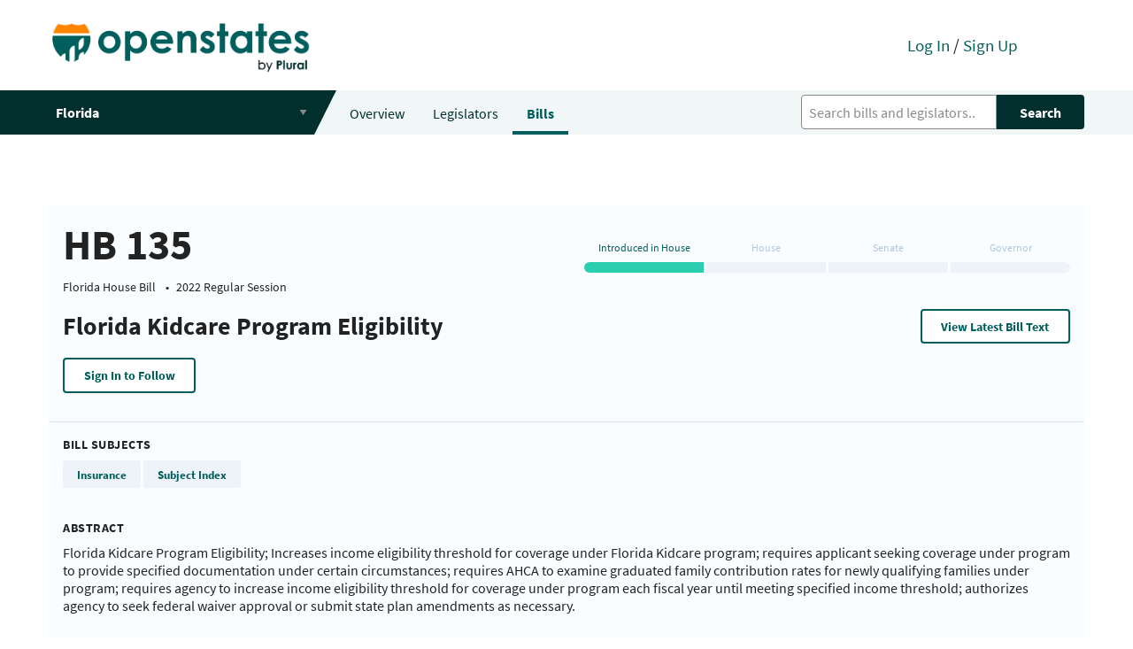

--- FILE ---
content_type: text/javascript; charset="utf-8"
request_url: https://open.pluralpolicy.com/static/bundles/main.eefb6cafcc61.js
body_size: 59138
content:
!function(n){var t={};function e(r){if(t[r])return t[r].exports;var i=t[r]={i:r,l:!1,exports:{}};return n[r].call(i.exports,i,i.exports,e),i.l=!0,i.exports}e.m=n,e.c=t,e.d=function(n,t,r){e.o(n,t)||Object.defineProperty(n,t,{enumerable:!0,get:r})},e.r=function(n){"undefined"!=typeof Symbol&&Symbol.toStringTag&&Object.defineProperty(n,Symbol.toStringTag,{value:"Module"}),Object.defineProperty(n,"__esModule",{value:!0})},e.t=function(n,t){if(1&t&&(n=e(n)),8&t)return n;if(4&t&&"object"==typeof n&&n&&n.__esModule)return n;var r=Object.create(null);if(e.r(r),Object.defineProperty(r,"default",{enumerable:!0,value:n}),2&t&&"string"!=typeof n)for(var i in n)e.d(r,i,function(t){return n[t]}.bind(null,i));return r},e.n=function(n){var t=n&&n.__esModule?function(){return n.default}:function(){return n};return e.d(t,"a",t),t},e.o=function(n,t){return Object.prototype.hasOwnProperty.call(n,t)},e.p="/static/",e(e.s=414)}([,function(n,t,e){var r=e(21),i=e(84),o=e(74),a=e(75),l=e(85),c=function(n,t,e){var s,u,d,m,f=n&c.F,g=n&c.G,h=n&c.S,p=n&c.P,b=n&c.B,v=g?r:h?r[t]||(r[t]={}):(r[t]||{}).prototype,y=g?i:i[t]||(i[t]={}),x=y.prototype||(y.prototype={});for(s in g&&(e=t),e)d=((u=!f&&v&&void 0!==v[s])?v:e)[s],m=b&&u?l(d,r):p&&"function"==typeof d?l(Function.call,d):d,v&&a(v,s,d,n&c.U),y[s]!=d&&o(y,s,m),p&&x[s]!=d&&(x[s]=d)};r.core=i,c.F=1,c.G=2,c.S=4,c.P=8,c.B=16,c.W=32,c.U=64,c.R=128,n.exports=c},,,,,,,,,,,,,,,,,,function(n,t,e){var r=e(29);n.exports=function(n){if(!r(n))throw TypeError(n+" is not an object!");return n}},,function(n,t){var e=n.exports="undefined"!=typeof window&&window.Math==Math?window:"undefined"!=typeof self&&self.Math==Math?self:Function("return this")();"number"==typeof __g&&(__g=e)},,,,,,,function(n,t){n.exports=function(n){try{return!!n()}catch(n){return!0}}},function(n,t){n.exports=function(n){return"object"==typeof n?null!==n:"function"==typeof n}},,,,,,,function(n,t,e){var r=e(202)("wks"),i=e(157),o=e(21).Symbol,a="function"==typeof o;(n.exports=function(n){return r[n]||(r[n]=a&&o[n]||(a?o:i)("Symbol."+n))}).store=r},,,,,,,,,,,,,function(n,t,e){n.exports=!e(28)((function(){return 7!=Object.defineProperty({},"a",{get:function(){return 7}}).a}))},function(n,t,e){var r=e(19),i=e(292),o=e(132),a=Object.defineProperty;t.f=e(49)?Object.defineProperty:function(n,t,e){if(r(n),t=o(t,!0),r(e),i)try{return a(n,t,e)}catch(n){}if("get"in e||"set"in e)throw TypeError("Accessors not supported!");return"value"in e&&(n[t]=e.value),n}},function(n,t,e){var r=e(134),i=Math.min;n.exports=function(n){return n>0?i(r(n),9007199254740991):0}},,,,function(n,t,e){var r=e(133);n.exports=function(n){return Object(r(n))}},,,,,,,,,,,,,,,function(n,t){n.exports=function(n){if("function"!=typeof n)throw TypeError(n+" is not a function!");return n}},,,,function(n,t,e){var r=e(50),i=e(156);n.exports=e(49)?function(n,t,e){return r.f(n,t,i(1,e))}:function(n,t,e){return n[t]=e,n}},function(n,t,e){var r=e(21),i=e(74),o=e(78),a=e(157)("src"),l=Function.toString,c=(""+l).split("toString");e(84).inspectSource=function(n){return l.call(n)},(n.exports=function(n,t,e,l){var s="function"==typeof e;s&&(o(e,"name")||i(e,"name",t)),n[t]!==e&&(s&&(o(e,a)||i(e,a,n[t]?""+n[t]:c.join(String(t)))),n===r?n[t]=e:l?n[t]?n[t]=e:i(n,t,e):(delete n[t],i(n,t,e)))})(Function.prototype,"toString",(function(){return"function"==typeof this&&this[a]||l.call(this)}))},function(n,t,e){var r=e(1),i=e(28),o=e(133),a=/"/g,l=function(n,t,e,r){var i=String(o(n)),l="<"+t;return""!==e&&(l+=" "+e+'="'+String(r).replace(a,"&quot;")+'"'),l+">"+i+"</"+t+">"};n.exports=function(n,t){var e={};e[n]=t(l),r(r.P+r.F*i((function(){var t=""[n]('"');return t!==t.toLowerCase()||t.split('"').length>3})),"String",e)}},function(n,t){var e;e=function(){return this}();try{e=e||new Function("return this")()}catch(n){"object"==typeof window&&(e=window)}n.exports=e},function(n,t){var e={}.hasOwnProperty;n.exports=function(n,t){return e.call(n,t)}},function(n,t,e){var r=e(184),i=e(133);n.exports=function(n){return r(i(n))}},function(n,t,e){var r=e(185),i=e(156),o=e(79),a=e(132),l=e(78),c=e(292),s=Object.getOwnPropertyDescriptor;t.f=e(49)?s:function(n,t){if(n=o(n),t=a(t,!0),c)try{return s(n,t)}catch(n){}if(l(n,t))return i(!r.f.call(n,t),n[t])}},function(n,t,e){var r=e(78),i=e(55),o=e(235)("IE_PROTO"),a=Object.prototype;n.exports=Object.getPrototypeOf||function(n){return n=i(n),r(n,o)?n[o]:"function"==typeof n.constructor&&n instanceof n.constructor?n.constructor.prototype:n instanceof Object?a:null}},,,function(n,t){var e=n.exports={version:"2.5.7"};"number"==typeof __e&&(__e=e)},function(n,t,e){var r=e(70);n.exports=function(n,t,e){if(r(n),void 0===t)return n;switch(e){case 1:return function(e){return n.call(t,e)};case 2:return function(e,r){return n.call(t,e,r)};case 3:return function(e,r,i){return n.call(t,e,r,i)}}return function(){return n.apply(t,arguments)}}},function(n,t){var e={}.toString;n.exports=function(n){return e.call(n).slice(8,-1)}},function(n,t,e){"use strict";var r=e(28);n.exports=function(n,t){return!!n&&r((function(){t?n.call(null,(function(){}),1):n.call(null)}))}},,,,,,,,,,,,,,,,,,,,,,,,,,,,,,,,,,,,,,,,,,,,,function(n,t,e){var r=e(29);n.exports=function(n,t){if(!r(n))return n;var e,i;if(t&&"function"==typeof(e=n.toString)&&!r(i=e.call(n)))return i;if("function"==typeof(e=n.valueOf)&&!r(i=e.call(n)))return i;if(!t&&"function"==typeof(e=n.toString)&&!r(i=e.call(n)))return i;throw TypeError("Can't convert object to primitive value")}},function(n,t){n.exports=function(n){if(null==n)throw TypeError("Can't call method on  "+n);return n}},function(n,t){var e=Math.ceil,r=Math.floor;n.exports=function(n){return isNaN(n=+n)?0:(n>0?r:e)(n)}},function(n,t,e){var r=e(1),i=e(84),o=e(28);n.exports=function(n,t){var e=(i.Object||{})[n]||Object[n],a={};a[n]=t(e),r(r.S+r.F*o((function(){e(1)})),"Object",a)}},function(n,t,e){var r=e(85),i=e(184),o=e(55),a=e(51),l=e(252);n.exports=function(n,t){var e=1==n,c=2==n,s=3==n,u=4==n,d=6==n,m=5==n||d,f=t||l;return function(t,l,g){for(var h,p,b=o(t),v=i(b),y=r(l,g,3),x=a(v.length),w=0,_=e?f(t,x):c?f(t,0):void 0;x>w;w++)if((m||w in v)&&(p=y(h=v[w],w,b),n))if(e)_[w]=p;else if(p)switch(n){case 3:return!0;case 5:return h;case 6:return w;case 2:_.push(h)}else if(u)return!1;return d?-1:s||u?u:_}}},,,,,function(n,t,e){"use strict";if(e(49)){var r=e(148),i=e(21),o=e(28),a=e(1),l=e(213),c=e(258),s=e(85),u=e(163),d=e(156),m=e(74),f=e(165),g=e(134),h=e(51),p=e(318),b=e(159),v=e(132),y=e(78),x=e(186),w=e(29),_=e(55),k=e(249),E=e(160),S=e(81),A=e(161).f,C=e(251),M=e(157),z=e(36),O=e(136),P=e(203),j=e(210),T=e(254),F=e(173),L=e(207),R=e(162),I=e(253),N=e(308),B=e(50),U=e(80),V=B.f,D=U.f,H=i.RangeError,G=i.TypeError,W=i.Uint8Array,q=Array.prototype,J=c.ArrayBuffer,Y=c.DataView,K=O(0),X=O(2),$=O(3),Z=O(4),Q=O(5),nn=O(6),tn=P(!0),en=P(!1),rn=T.values,on=T.keys,an=T.entries,ln=q.lastIndexOf,cn=q.reduce,sn=q.reduceRight,un=q.join,dn=q.sort,mn=q.slice,fn=q.toString,gn=q.toLocaleString,hn=z("iterator"),pn=z("toStringTag"),bn=M("typed_constructor"),vn=M("def_constructor"),yn=l.CONSTR,xn=l.TYPED,wn=l.VIEW,_n=O(1,(function(n,t){return Cn(j(n,n[vn]),t)})),kn=o((function(){return 1===new W(new Uint16Array([1]).buffer)[0]})),En=!!W&&!!W.prototype.set&&o((function(){new W(1).set({})})),Sn=function(n,t){var e=g(n);if(e<0||e%t)throw H("Wrong offset!");return e},An=function(n){if(w(n)&&xn in n)return n;throw G(n+" is not a typed array!")},Cn=function(n,t){if(!w(n)||!(bn in n))throw G("It is not a typed array constructor!");return new n(t)},Mn=function(n,t){return zn(j(n,n[vn]),t)},zn=function(n,t){for(var e=0,r=t.length,i=Cn(n,r);r>e;)i[e]=t[e++];return i},On=function(n,t,e){V(n,t,{get:function(){return this._d[e]}})},Pn=function(n){var t,e,r,i,o,a,l=_(n),c=arguments.length,u=c>1?arguments[1]:void 0,d=void 0!==u,m=C(l);if(null!=m&&!k(m)){for(a=m.call(l),r=[],t=0;!(o=a.next()).done;t++)r.push(o.value);l=r}for(d&&c>2&&(u=s(u,arguments[2],2)),t=0,e=h(l.length),i=Cn(this,e);e>t;t++)i[t]=d?u(l[t],t):l[t];return i},jn=function(){for(var n=0,t=arguments.length,e=Cn(this,t);t>n;)e[n]=arguments[n++];return e},Tn=!!W&&o((function(){gn.call(new W(1))})),Fn=function(){return gn.apply(Tn?mn.call(An(this)):An(this),arguments)},Ln={copyWithin:function(n,t){return N.call(An(this),n,t,arguments.length>2?arguments[2]:void 0)},every:function(n){return Z(An(this),n,arguments.length>1?arguments[1]:void 0)},fill:function(n){return I.apply(An(this),arguments)},filter:function(n){return Mn(this,X(An(this),n,arguments.length>1?arguments[1]:void 0))},find:function(n){return Q(An(this),n,arguments.length>1?arguments[1]:void 0)},findIndex:function(n){return nn(An(this),n,arguments.length>1?arguments[1]:void 0)},forEach:function(n){K(An(this),n,arguments.length>1?arguments[1]:void 0)},indexOf:function(n){return en(An(this),n,arguments.length>1?arguments[1]:void 0)},includes:function(n){return tn(An(this),n,arguments.length>1?arguments[1]:void 0)},join:function(n){return un.apply(An(this),arguments)},lastIndexOf:function(n){return ln.apply(An(this),arguments)},map:function(n){return _n(An(this),n,arguments.length>1?arguments[1]:void 0)},reduce:function(n){return cn.apply(An(this),arguments)},reduceRight:function(n){return sn.apply(An(this),arguments)},reverse:function(){for(var n,t=An(this).length,e=Math.floor(t/2),r=0;r<e;)n=this[r],this[r++]=this[--t],this[t]=n;return this},some:function(n){return $(An(this),n,arguments.length>1?arguments[1]:void 0)},sort:function(n){return dn.call(An(this),n)},subarray:function(n,t){var e=An(this),r=e.length,i=b(n,r);return new(j(e,e[vn]))(e.buffer,e.byteOffset+i*e.BYTES_PER_ELEMENT,h((void 0===t?r:b(t,r))-i))}},Rn=function(n,t){return Mn(this,mn.call(An(this),n,t))},In=function(n){An(this);var t=Sn(arguments[1],1),e=this.length,r=_(n),i=h(r.length),o=0;if(i+t>e)throw H("Wrong length!");for(;o<i;)this[t+o]=r[o++]},Nn={entries:function(){return an.call(An(this))},keys:function(){return on.call(An(this))},values:function(){return rn.call(An(this))}},Bn=function(n,t){return w(n)&&n[xn]&&"symbol"!=typeof t&&t in n&&String(+t)==String(t)},Un=function(n,t){return Bn(n,t=v(t,!0))?d(2,n[t]):D(n,t)},Vn=function(n,t,e){return!(Bn(n,t=v(t,!0))&&w(e)&&y(e,"value"))||y(e,"get")||y(e,"set")||e.configurable||y(e,"writable")&&!e.writable||y(e,"enumerable")&&!e.enumerable?V(n,t,e):(n[t]=e.value,n)};yn||(U.f=Un,B.f=Vn),a(a.S+a.F*!yn,"Object",{getOwnPropertyDescriptor:Un,defineProperty:Vn}),o((function(){fn.call({})}))&&(fn=gn=function(){return un.call(this)});var Dn=f({},Ln);f(Dn,Nn),m(Dn,hn,Nn.values),f(Dn,{slice:Rn,set:In,constructor:function(){},toString:fn,toLocaleString:Fn}),On(Dn,"buffer","b"),On(Dn,"byteOffset","o"),On(Dn,"byteLength","l"),On(Dn,"length","e"),V(Dn,pn,{get:function(){return this[xn]}}),n.exports=function(n,t,e,c){var s=n+((c=!!c)?"Clamped":"")+"Array",d="get"+n,f="set"+n,g=i[s],b=g||{},v=g&&S(g),y=!g||!l.ABV,_={},k=g&&g.prototype,C=function(n,e){V(n,e,{get:function(){return function(n,e){var r=n._d;return r.v[d](e*t+r.o,kn)}(this,e)},set:function(n){return function(n,e,r){var i=n._d;c&&(r=(r=Math.round(r))<0?0:r>255?255:255&r),i.v[f](e*t+i.o,r,kn)}(this,e,n)},enumerable:!0})};y?(g=e((function(n,e,r,i){u(n,g,s,"_d");var o,a,l,c,d=0,f=0;if(w(e)){if(!(e instanceof J||"ArrayBuffer"==(c=x(e))||"SharedArrayBuffer"==c))return xn in e?zn(g,e):Pn.call(g,e);o=e,f=Sn(r,t);var b=e.byteLength;if(void 0===i){if(b%t)throw H("Wrong length!");if((a=b-f)<0)throw H("Wrong length!")}else if((a=h(i)*t)+f>b)throw H("Wrong length!");l=a/t}else l=p(e),o=new J(a=l*t);for(m(n,"_d",{b:o,o:f,l:a,e:l,v:new Y(o)});d<l;)C(n,d++)})),k=g.prototype=E(Dn),m(k,"constructor",g)):o((function(){g(1)}))&&o((function(){new g(-1)}))&&L((function(n){new g,new g(null),new g(1.5),new g(n)}),!0)||(g=e((function(n,e,r,i){var o;return u(n,g,s),w(e)?e instanceof J||"ArrayBuffer"==(o=x(e))||"SharedArrayBuffer"==o?void 0!==i?new b(e,Sn(r,t),i):void 0!==r?new b(e,Sn(r,t)):new b(e):xn in e?zn(g,e):Pn.call(g,e):new b(p(e))})),K(v!==Function.prototype?A(b).concat(A(v)):A(b),(function(n){n in g||m(g,n,b[n])})),g.prototype=k,r||(k.constructor=g));var M=k[hn],z=!!M&&("values"==M.name||null==M.name),O=Nn.values;m(g,bn,!0),m(k,xn,s),m(k,wn,!0),m(k,vn,g),(c?new g(1)[pn]==s:pn in k)||V(k,pn,{get:function(){return s}}),_[s]=g,a(a.G+a.W+a.F*(g!=b),_),a(a.S,s,{BYTES_PER_ELEMENT:t}),a(a.S+a.F*o((function(){b.of.call(g,1)})),s,{from:Pn,of:jn}),"BYTES_PER_ELEMENT"in k||m(k,"BYTES_PER_ELEMENT",t),a(a.P,s,Ln),R(s),a(a.P+a.F*En,s,{set:In}),a(a.P+a.F*!z,s,Nn),r||k.toString==fn||(k.toString=fn),a(a.P+a.F*o((function(){new g(1).slice()})),s,{slice:Rn}),a(a.P+a.F*(o((function(){return[1,2].toLocaleString()!=new g([1,2]).toLocaleString()}))||!o((function(){k.toLocaleString.call([1,2])}))),s,{toLocaleString:Fn}),F[s]=z?M:O,r||z||m(k,hn,O)}}else n.exports=function(){}},function(n,t,e){var r=e(313),i=e(1),o=e(202)("metadata"),a=o.store||(o.store=new(e(316))),l=function(n,t,e){var i=a.get(n);if(!i){if(!e)return;a.set(n,i=new r)}var o=i.get(t);if(!o){if(!e)return;i.set(t,o=new r)}return o};n.exports={store:a,map:l,has:function(n,t,e){var r=l(t,e,!1);return void 0!==r&&r.has(n)},get:function(n,t,e){var r=l(t,e,!1);return void 0===r?void 0:r.get(n)},set:function(n,t,e,r){l(e,r,!0).set(n,t)},keys:function(n,t){var e=l(n,t,!1),r=[];return e&&e.forEach((function(n,t){r.push(t)})),r},key:function(n){return void 0===n||"symbol"==typeof n?n:String(n)},exp:function(n){i(i.S,"Reflect",n)}}},,,,,function(n,t,e){var r=e(157)("meta"),i=e(29),o=e(78),a=e(50).f,l=0,c=Object.isExtensible||function(){return!0},s=!e(28)((function(){return c(Object.preventExtensions({}))})),u=function(n){a(n,r,{value:{i:"O"+ ++l,w:{}}})},d=n.exports={KEY:r,NEED:!1,fastKey:function(n,t){if(!i(n))return"symbol"==typeof n?n:("string"==typeof n?"S":"P")+n;if(!o(n,r)){if(!c(n))return"F";if(!t)return"E";u(n)}return n[r].i},getWeak:function(n,t){if(!o(n,r)){if(!c(n))return!0;if(!t)return!1;u(n)}return n[r].w},onFreeze:function(n){return s&&d.NEED&&c(n)&&!o(n,r)&&u(n),n}}},function(n,t){n.exports=!1},function(n,t,e){var r=e(36)("unscopables"),i=Array.prototype;null==i[r]&&e(74)(i,r,{}),n.exports=function(n){i[r][n]=!0}},function(n,t){n.exports=function(n){var t=[];return t.toString=function(){return this.map((function(t){var e=function(n,t){var e=n[1]||"",r=n[3];if(!r)return e;if(t&&"function"==typeof btoa){var i=(a=r,"/*# sourceMappingURL=data:application/json;charset=utf-8;base64,"+btoa(unescape(encodeURIComponent(JSON.stringify(a))))+" */"),o=r.sources.map((function(n){return"/*# sourceURL="+r.sourceRoot+n+" */"}));return[e].concat(o).concat([i]).join("\n")}var a;return[e].join("\n")}(t,n);return t[2]?"@media "+t[2]+"{"+e+"}":e})).join("")},t.i=function(n,e){"string"==typeof n&&(n=[[null,n,""]]);for(var r={},i=0;i<this.length;i++){var o=this[i][0];"number"==typeof o&&(r[o]=!0)}for(i=0;i<n.length;i++){var a=n[i];"number"==typeof a[0]&&r[a[0]]||(e&&!a[2]?a[2]=e:e&&(a[2]="("+a[2]+") and ("+e+")"),t.push(a))}},t}},,,,,,function(n,t){n.exports=function(n,t){return{enumerable:!(1&n),configurable:!(2&n),writable:!(4&n),value:t}}},function(n,t){var e=0,r=Math.random();n.exports=function(n){return"Symbol(".concat(void 0===n?"":n,")_",(++e+r).toString(36))}},function(n,t,e){var r=e(294),i=e(236);n.exports=Object.keys||function(n){return r(n,i)}},function(n,t,e){var r=e(134),i=Math.max,o=Math.min;n.exports=function(n,t){return(n=r(n))<0?i(n+t,0):o(n,t)}},function(n,t,e){var r=e(19),i=e(295),o=e(236),a=e(235)("IE_PROTO"),l=function(){},c=function(){var n,t=e(233)("iframe"),r=o.length;for(t.style.display="none",e(237).appendChild(t),t.src="javascript:",(n=t.contentWindow.document).open(),n.write("<script>document.F=Object<\/script>"),n.close(),c=n.F;r--;)delete c.prototype[o[r]];return c()};n.exports=Object.create||function(n,t){var e;return null!==n?(l.prototype=r(n),e=new l,l.prototype=null,e[a]=n):e=c(),void 0===t?e:i(e,t)}},function(n,t,e){var r=e(294),i=e(236).concat("length","prototype");t.f=Object.getOwnPropertyNames||function(n){return r(n,i)}},function(n,t,e){"use strict";var r=e(21),i=e(50),o=e(49),a=e(36)("species");n.exports=function(n){var t=r[n];o&&t&&!t[a]&&i.f(t,a,{configurable:!0,get:function(){return this}})}},function(n,t){n.exports=function(n,t,e,r){if(!(n instanceof t)||void 0!==r&&r in n)throw TypeError(e+": incorrect invocation!");return n}},function(n,t,e){var r=e(85),i=e(306),o=e(249),a=e(19),l=e(51),c=e(251),s={},u={};(t=n.exports=function(n,t,e,d,m){var f,g,h,p,b=m?function(){return n}:c(n),v=r(e,d,t?2:1),y=0;if("function"!=typeof b)throw TypeError(n+" is not iterable!");if(o(b)){for(f=l(n.length);f>y;y++)if((p=t?v(a(g=n[y])[0],g[1]):v(n[y]))===s||p===u)return p}else for(h=b.call(n);!(g=h.next()).done;)if((p=i(h,v,g.value,t))===s||p===u)return p}).BREAK=s,t.RETURN=u},function(n,t,e){var r=e(75);n.exports=function(n,t,e){for(var i in t)r(n,i,t[i],e);return n}},function(n,t,e){(n.exports=e(150)(!1)).push([n.i,".mapboxgl-map{font:12px/20px Helvetica Neue,Arial,Helvetica,sans-serif;overflow:hidden;position:relative;-webkit-tap-highlight-color:rgba(0,0,0,0)}.mapboxgl-canvas{position:absolute;left:0;top:0}.mapboxgl-map:-webkit-full-screen{width:100%;height:100%}.mapboxgl-canary{background-color:salmon}.mapboxgl-canvas-container.mapboxgl-interactive,.mapboxgl-ctrl-group button.mapboxgl-ctrl-compass{cursor:-webkit-grab;cursor:-moz-grab;cursor:grab;-moz-user-select:none;-webkit-user-select:none;-ms-user-select:none;user-select:none}.mapboxgl-canvas-container.mapboxgl-interactive.mapboxgl-track-pointer{cursor:pointer}.mapboxgl-canvas-container.mapboxgl-interactive:active,.mapboxgl-ctrl-group button.mapboxgl-ctrl-compass:active{cursor:-webkit-grabbing;cursor:-moz-grabbing;cursor:grabbing}.mapboxgl-canvas-container.mapboxgl-touch-zoom-rotate,.mapboxgl-canvas-container.mapboxgl-touch-zoom-rotate .mapboxgl-canvas{touch-action:pan-x pan-y}.mapboxgl-canvas-container.mapboxgl-touch-drag-pan,.mapboxgl-canvas-container.mapboxgl-touch-drag-pan .mapboxgl-canvas{touch-action:pinch-zoom}.mapboxgl-canvas-container.mapboxgl-touch-zoom-rotate.mapboxgl-touch-drag-pan,.mapboxgl-canvas-container.mapboxgl-touch-zoom-rotate.mapboxgl-touch-drag-pan .mapboxgl-canvas{touch-action:none}.mapboxgl-ctrl-bottom-left,.mapboxgl-ctrl-bottom-right,.mapboxgl-ctrl-top-left,.mapboxgl-ctrl-top-right{position:absolute;pointer-events:none;z-index:2}.mapboxgl-ctrl-top-left{top:0;left:0}.mapboxgl-ctrl-top-right{top:0;right:0}.mapboxgl-ctrl-bottom-left{bottom:0;left:0}.mapboxgl-ctrl-bottom-right{right:0;bottom:0}.mapboxgl-ctrl{clear:both;pointer-events:auto;transform:translate(0)}.mapboxgl-ctrl-top-left .mapboxgl-ctrl{margin:10px 0 0 10px;float:left}.mapboxgl-ctrl-top-right .mapboxgl-ctrl{margin:10px 10px 0 0;float:right}.mapboxgl-ctrl-bottom-left .mapboxgl-ctrl{margin:0 0 10px 10px;float:left}.mapboxgl-ctrl-bottom-right .mapboxgl-ctrl{margin:0 10px 10px 0;float:right}.mapboxgl-ctrl-group{border-radius:4px;background:#fff}.mapboxgl-ctrl-group:not(:empty){-moz-box-shadow:0 0 2px rgba(0,0,0,.1);-webkit-box-shadow:0 0 2px rgba(0,0,0,.1);box-shadow:0 0 0 2px rgba(0,0,0,.1)}@media (-ms-high-contrast:active){.mapboxgl-ctrl-group:not(:empty){box-shadow:0 0 0 2px ButtonText}}.mapboxgl-ctrl-group button{width:29px;height:29px;display:block;padding:0;outline:none;border:0;box-sizing:border-box;background-color:transparent;cursor:pointer}.mapboxgl-ctrl-group button+button{border-top:1px solid #ddd}.mapboxgl-ctrl button .mapboxgl-ctrl-icon{display:block;width:100%;height:100%;background-repeat:no-repeat;background-position:50%}@media (-ms-high-contrast:active){.mapboxgl-ctrl-icon{background-color:transparent}.mapboxgl-ctrl-group button+button{border-top:1px solid ButtonText}}.mapboxgl-ctrl button::-moz-focus-inner{border:0;padding:0}.mapboxgl-ctrl-group button:focus{box-shadow:0 0 2px 2px #0096ff}.mapboxgl-ctrl button:disabled{cursor:not-allowed}.mapboxgl-ctrl button:disabled .mapboxgl-ctrl-icon{opacity:.25}.mapboxgl-ctrl button:not(:disabled):hover{background-color:rgba(0,0,0,.05)}.mapboxgl-ctrl-group button:focus:focus-visible{box-shadow:0 0 2px 2px #0096ff}.mapboxgl-ctrl-group button:focus:not(:focus-visible){box-shadow:none}.mapboxgl-ctrl-group button:focus:first-child{border-radius:4px 4px 0 0}.mapboxgl-ctrl-group button:focus:last-child{border-radius:0 0 4px 4px}.mapboxgl-ctrl-group button:focus:only-child{border-radius:inherit}.mapboxgl-ctrl button.mapboxgl-ctrl-zoom-out .mapboxgl-ctrl-icon{background-image:url(\"data:image/svg+xml;charset=utf-8,%3Csvg width='29' height='29' viewBox='0 0 29 29' xmlns='http://www.w3.org/2000/svg' fill='%23333'%3E%3Cpath d='M10 13c-.75 0-1.5.75-1.5 1.5S9.25 16 10 16h9c.75 0 1.5-.75 1.5-1.5S19.75 13 19 13h-9z'/%3E%3C/svg%3E\")}.mapboxgl-ctrl button.mapboxgl-ctrl-zoom-in .mapboxgl-ctrl-icon{background-image:url(\"data:image/svg+xml;charset=utf-8,%3Csvg width='29' height='29' viewBox='0 0 29 29' xmlns='http://www.w3.org/2000/svg' fill='%23333'%3E%3Cpath d='M14.5 8.5c-.75 0-1.5.75-1.5 1.5v3h-3c-.75 0-1.5.75-1.5 1.5S9.25 16 10 16h3v3c0 .75.75 1.5 1.5 1.5S16 19.75 16 19v-3h3c.75 0 1.5-.75 1.5-1.5S19.75 13 19 13h-3v-3c0-.75-.75-1.5-1.5-1.5z'/%3E%3C/svg%3E\")}@media (-ms-high-contrast:active){.mapboxgl-ctrl button.mapboxgl-ctrl-zoom-out .mapboxgl-ctrl-icon{background-image:url(\"data:image/svg+xml;charset=utf-8,%3Csvg width='29' height='29' viewBox='0 0 29 29' xmlns='http://www.w3.org/2000/svg' fill='%23fff'%3E%3Cpath d='M10 13c-.75 0-1.5.75-1.5 1.5S9.25 16 10 16h9c.75 0 1.5-.75 1.5-1.5S19.75 13 19 13h-9z'/%3E%3C/svg%3E\")}.mapboxgl-ctrl button.mapboxgl-ctrl-zoom-in .mapboxgl-ctrl-icon{background-image:url(\"data:image/svg+xml;charset=utf-8,%3Csvg width='29' height='29' viewBox='0 0 29 29' xmlns='http://www.w3.org/2000/svg' fill='%23fff'%3E%3Cpath d='M14.5 8.5c-.75 0-1.5.75-1.5 1.5v3h-3c-.75 0-1.5.75-1.5 1.5S9.25 16 10 16h3v3c0 .75.75 1.5 1.5 1.5S16 19.75 16 19v-3h3c.75 0 1.5-.75 1.5-1.5S19.75 13 19 13h-3v-3c0-.75-.75-1.5-1.5-1.5z'/%3E%3C/svg%3E\")}}@media (-ms-high-contrast:black-on-white){.mapboxgl-ctrl button.mapboxgl-ctrl-zoom-out .mapboxgl-ctrl-icon{background-image:url(\"data:image/svg+xml;charset=utf-8,%3Csvg width='29' height='29' viewBox='0 0 29 29' xmlns='http://www.w3.org/2000/svg'%3E%3Cpath d='M10 13c-.75 0-1.5.75-1.5 1.5S9.25 16 10 16h9c.75 0 1.5-.75 1.5-1.5S19.75 13 19 13h-9z'/%3E%3C/svg%3E\")}.mapboxgl-ctrl button.mapboxgl-ctrl-zoom-in .mapboxgl-ctrl-icon{background-image:url(\"data:image/svg+xml;charset=utf-8,%3Csvg width='29' height='29' viewBox='0 0 29 29' xmlns='http://www.w3.org/2000/svg'%3E%3Cpath d='M14.5 8.5c-.75 0-1.5.75-1.5 1.5v3h-3c-.75 0-1.5.75-1.5 1.5S9.25 16 10 16h3v3c0 .75.75 1.5 1.5 1.5S16 19.75 16 19v-3h3c.75 0 1.5-.75 1.5-1.5S19.75 13 19 13h-3v-3c0-.75-.75-1.5-1.5-1.5z'/%3E%3C/svg%3E\")}}.mapboxgl-ctrl button.mapboxgl-ctrl-fullscreen .mapboxgl-ctrl-icon{background-image:url(\"data:image/svg+xml;charset=utf-8,%3Csvg width='29' height='29' viewBox='0 0 29 29' xmlns='http://www.w3.org/2000/svg' fill='%23333'%3E%3Cpath d='M24 16v5.5c0 1.75-.75 2.5-2.5 2.5H16v-1l3-1.5-4-5.5 1-1 5.5 4 1.5-3h1zM6 16l1.5 3 5.5-4 1 1-4 5.5 3 1.5v1H7.5C5.75 24 5 23.25 5 21.5V16h1zm7-11v1l-3 1.5 4 5.5-1 1-5.5-4L6 13H5V7.5C5 5.75 5.75 5 7.5 5H13zm11 2.5c0-1.75-.75-2.5-2.5-2.5H16v1l3 1.5-4 5.5 1 1 5.5-4 1.5 3h1V7.5z'/%3E%3C/svg%3E\")}.mapboxgl-ctrl button.mapboxgl-ctrl-shrink .mapboxgl-ctrl-icon{background-image:url(\"data:image/svg+xml;charset=utf-8,%3Csvg width='29' height='29' viewBox='0 0 29 29' xmlns='http://www.w3.org/2000/svg'%3E%3Cpath d='M18.5 16c-1.75 0-2.5.75-2.5 2.5V24h1l1.5-3 5.5 4 1-1-4-5.5 3-1.5v-1h-5.5zM13 18.5c0-1.75-.75-2.5-2.5-2.5H5v1l3 1.5L4 24l1 1 5.5-4 1.5 3h1v-5.5zm3-8c0 1.75.75 2.5 2.5 2.5H24v-1l-3-1.5L25 5l-1-1-5.5 4L17 5h-1v5.5zM10.5 13c1.75 0 2.5-.75 2.5-2.5V5h-1l-1.5 3L5 4 4 5l4 5.5L5 12v1h5.5z'/%3E%3C/svg%3E\")}@media (-ms-high-contrast:active){.mapboxgl-ctrl button.mapboxgl-ctrl-fullscreen .mapboxgl-ctrl-icon{background-image:url(\"data:image/svg+xml;charset=utf-8,%3Csvg width='29' height='29' viewBox='0 0 29 29' xmlns='http://www.w3.org/2000/svg' fill='%23fff'%3E%3Cpath d='M24 16v5.5c0 1.75-.75 2.5-2.5 2.5H16v-1l3-1.5-4-5.5 1-1 5.5 4 1.5-3h1zM6 16l1.5 3 5.5-4 1 1-4 5.5 3 1.5v1H7.5C5.75 24 5 23.25 5 21.5V16h1zm7-11v1l-3 1.5 4 5.5-1 1-5.5-4L6 13H5V7.5C5 5.75 5.75 5 7.5 5H13zm11 2.5c0-1.75-.75-2.5-2.5-2.5H16v1l3 1.5-4 5.5 1 1 5.5-4 1.5 3h1V7.5z'/%3E%3C/svg%3E\")}.mapboxgl-ctrl button.mapboxgl-ctrl-shrink .mapboxgl-ctrl-icon{background-image:url(\"data:image/svg+xml;charset=utf-8,%3Csvg width='29' height='29' viewBox='0 0 29 29' xmlns='http://www.w3.org/2000/svg' fill='%23fff'%3E%3Cpath d='M18.5 16c-1.75 0-2.5.75-2.5 2.5V24h1l1.5-3 5.5 4 1-1-4-5.5 3-1.5v-1h-5.5zM13 18.5c0-1.75-.75-2.5-2.5-2.5H5v1l3 1.5L4 24l1 1 5.5-4 1.5 3h1v-5.5zm3-8c0 1.75.75 2.5 2.5 2.5H24v-1l-3-1.5L25 5l-1-1-5.5 4L17 5h-1v5.5zM10.5 13c1.75 0 2.5-.75 2.5-2.5V5h-1l-1.5 3L5 4 4 5l4 5.5L5 12v1h5.5z'/%3E%3C/svg%3E\")}}@media (-ms-high-contrast:black-on-white){.mapboxgl-ctrl button.mapboxgl-ctrl-fullscreen .mapboxgl-ctrl-icon{background-image:url(\"data:image/svg+xml;charset=utf-8,%3Csvg width='29' height='29' viewBox='0 0 29 29' xmlns='http://www.w3.org/2000/svg'%3E%3Cpath d='M24 16v5.5c0 1.75-.75 2.5-2.5 2.5H16v-1l3-1.5-4-5.5 1-1 5.5 4 1.5-3h1zM6 16l1.5 3 5.5-4 1 1-4 5.5 3 1.5v1H7.5C5.75 24 5 23.25 5 21.5V16h1zm7-11v1l-3 1.5 4 5.5-1 1-5.5-4L6 13H5V7.5C5 5.75 5.75 5 7.5 5H13zm11 2.5c0-1.75-.75-2.5-2.5-2.5H16v1l3 1.5-4 5.5 1 1 5.5-4 1.5 3h1V7.5z'/%3E%3C/svg%3E\")}.mapboxgl-ctrl button.mapboxgl-ctrl-shrink .mapboxgl-ctrl-icon{background-image:url(\"data:image/svg+xml;charset=utf-8,%3Csvg width='29' height='29' viewBox='0 0 29 29' xmlns='http://www.w3.org/2000/svg'%3E%3Cpath d='M18.5 16c-1.75 0-2.5.75-2.5 2.5V24h1l1.5-3 5.5 4 1-1-4-5.5 3-1.5v-1h-5.5zM13 18.5c0-1.75-.75-2.5-2.5-2.5H5v1l3 1.5L4 24l1 1 5.5-4 1.5 3h1v-5.5zm3-8c0 1.75.75 2.5 2.5 2.5H24v-1l-3-1.5L25 5l-1-1-5.5 4L17 5h-1v5.5zM10.5 13c1.75 0 2.5-.75 2.5-2.5V5h-1l-1.5 3L5 4 4 5l4 5.5L5 12v1h5.5z'/%3E%3C/svg%3E\")}}.mapboxgl-ctrl button.mapboxgl-ctrl-compass .mapboxgl-ctrl-icon{background-image:url(\"data:image/svg+xml;charset=utf-8,%3Csvg width='29' height='29' viewBox='0 0 29 29' xmlns='http://www.w3.org/2000/svg' fill='%23333'%3E%3Cpath d='M10.5 14l4-8 4 8h-8z'/%3E%3Cpath d='M10.5 16l4 8 4-8h-8z' fill='%23ccc'/%3E%3C/svg%3E\")}@media (-ms-high-contrast:active){.mapboxgl-ctrl button.mapboxgl-ctrl-compass .mapboxgl-ctrl-icon{background-image:url(\"data:image/svg+xml;charset=utf-8,%3Csvg width='29' height='29' viewBox='0 0 29 29' xmlns='http://www.w3.org/2000/svg' fill='%23fff'%3E%3Cpath d='M10.5 14l4-8 4 8h-8z'/%3E%3Cpath d='M10.5 16l4 8 4-8h-8z' fill='%23999'/%3E%3C/svg%3E\")}}@media (-ms-high-contrast:black-on-white){.mapboxgl-ctrl button.mapboxgl-ctrl-compass .mapboxgl-ctrl-icon{background-image:url(\"data:image/svg+xml;charset=utf-8,%3Csvg width='29' height='29' viewBox='0 0 29 29' xmlns='http://www.w3.org/2000/svg'%3E%3Cpath d='M10.5 14l4-8 4 8h-8z'/%3E%3Cpath d='M10.5 16l4 8 4-8h-8z' fill='%23ccc'/%3E%3C/svg%3E\")}}.mapboxgl-ctrl button.mapboxgl-ctrl-geolocate .mapboxgl-ctrl-icon{background-image:url(\"data:image/svg+xml;charset=utf-8,%3Csvg width='29' height='29' viewBox='0 0 20 20' xmlns='http://www.w3.org/2000/svg' fill='%23333'%3E%3Cpath d='M10 4C9 4 9 5 9 5v.1A5 5 0 005.1 9H5s-1 0-1 1 1 1 1 1h.1A5 5 0 009 14.9v.1s0 1 1 1 1-1 1-1v-.1a5 5 0 003.9-3.9h.1s1 0 1-1-1-1-1-1h-.1A5 5 0 0011 5.1V5s0-1-1-1zm0 2.5a3.5 3.5 0 110 7 3.5 3.5 0 110-7z'/%3E%3Ccircle cx='10' cy='10' r='2'/%3E%3C/svg%3E\")}.mapboxgl-ctrl button.mapboxgl-ctrl-geolocate:disabled .mapboxgl-ctrl-icon{background-image:url(\"data:image/svg+xml;charset=utf-8,%3Csvg width='29' height='29' viewBox='0 0 20 20' xmlns='http://www.w3.org/2000/svg' fill='%23aaa'%3E%3Cpath d='M10 4C9 4 9 5 9 5v.1A5 5 0 005.1 9H5s-1 0-1 1 1 1 1 1h.1A5 5 0 009 14.9v.1s0 1 1 1 1-1 1-1v-.1a5 5 0 003.9-3.9h.1s1 0 1-1-1-1-1-1h-.1A5 5 0 0011 5.1V5s0-1-1-1zm0 2.5a3.5 3.5 0 110 7 3.5 3.5 0 110-7z'/%3E%3Ccircle cx='10' cy='10' r='2'/%3E%3Cpath d='M14 5l1 1-9 9-1-1 9-9z' fill='red'/%3E%3C/svg%3E\")}.mapboxgl-ctrl button.mapboxgl-ctrl-geolocate.mapboxgl-ctrl-geolocate-active .mapboxgl-ctrl-icon{background-image:url(\"data:image/svg+xml;charset=utf-8,%3Csvg width='29' height='29' viewBox='0 0 20 20' xmlns='http://www.w3.org/2000/svg' fill='%2333b5e5'%3E%3Cpath d='M10 4C9 4 9 5 9 5v.1A5 5 0 005.1 9H5s-1 0-1 1 1 1 1 1h.1A5 5 0 009 14.9v.1s0 1 1 1 1-1 1-1v-.1a5 5 0 003.9-3.9h.1s1 0 1-1-1-1-1-1h-.1A5 5 0 0011 5.1V5s0-1-1-1zm0 2.5a3.5 3.5 0 110 7 3.5 3.5 0 110-7z'/%3E%3Ccircle cx='10' cy='10' r='2'/%3E%3C/svg%3E\")}.mapboxgl-ctrl button.mapboxgl-ctrl-geolocate.mapboxgl-ctrl-geolocate-active-error .mapboxgl-ctrl-icon{background-image:url(\"data:image/svg+xml;charset=utf-8,%3Csvg width='29' height='29' viewBox='0 0 20 20' xmlns='http://www.w3.org/2000/svg' fill='%23e58978'%3E%3Cpath d='M10 4C9 4 9 5 9 5v.1A5 5 0 005.1 9H5s-1 0-1 1 1 1 1 1h.1A5 5 0 009 14.9v.1s0 1 1 1 1-1 1-1v-.1a5 5 0 003.9-3.9h.1s1 0 1-1-1-1-1-1h-.1A5 5 0 0011 5.1V5s0-1-1-1zm0 2.5a3.5 3.5 0 110 7 3.5 3.5 0 110-7z'/%3E%3Ccircle cx='10' cy='10' r='2'/%3E%3C/svg%3E\")}.mapboxgl-ctrl button.mapboxgl-ctrl-geolocate.mapboxgl-ctrl-geolocate-background .mapboxgl-ctrl-icon{background-image:url(\"data:image/svg+xml;charset=utf-8,%3Csvg width='29' height='29' viewBox='0 0 20 20' xmlns='http://www.w3.org/2000/svg' fill='%2333b5e5'%3E%3Cpath d='M10 4C9 4 9 5 9 5v.1A5 5 0 005.1 9H5s-1 0-1 1 1 1 1 1h.1A5 5 0 009 14.9v.1s0 1 1 1 1-1 1-1v-.1a5 5 0 003.9-3.9h.1s1 0 1-1-1-1-1-1h-.1A5 5 0 0011 5.1V5s0-1-1-1zm0 2.5a3.5 3.5 0 110 7 3.5 3.5 0 110-7z'/%3E%3C/svg%3E\")}.mapboxgl-ctrl button.mapboxgl-ctrl-geolocate.mapboxgl-ctrl-geolocate-background-error .mapboxgl-ctrl-icon{background-image:url(\"data:image/svg+xml;charset=utf-8,%3Csvg width='29' height='29' viewBox='0 0 20 20' xmlns='http://www.w3.org/2000/svg' fill='%23e54e33'%3E%3Cpath d='M10 4C9 4 9 5 9 5v.1A5 5 0 005.1 9H5s-1 0-1 1 1 1 1 1h.1A5 5 0 009 14.9v.1s0 1 1 1 1-1 1-1v-.1a5 5 0 003.9-3.9h.1s1 0 1-1-1-1-1-1h-.1A5 5 0 0011 5.1V5s0-1-1-1zm0 2.5a3.5 3.5 0 110 7 3.5 3.5 0 110-7z'/%3E%3C/svg%3E\")}.mapboxgl-ctrl button.mapboxgl-ctrl-geolocate.mapboxgl-ctrl-geolocate-waiting .mapboxgl-ctrl-icon{-webkit-animation:mapboxgl-spin 2s linear infinite;-moz-animation:mapboxgl-spin 2s infinite linear;-o-animation:mapboxgl-spin 2s infinite linear;-ms-animation:mapboxgl-spin 2s infinite linear;animation:mapboxgl-spin 2s linear infinite}@media (-ms-high-contrast:active){.mapboxgl-ctrl button.mapboxgl-ctrl-geolocate .mapboxgl-ctrl-icon{background-image:url(\"data:image/svg+xml;charset=utf-8,%3Csvg width='29' height='29' viewBox='0 0 20 20' xmlns='http://www.w3.org/2000/svg' fill='%23fff'%3E%3Cpath d='M10 4C9 4 9 5 9 5v.1A5 5 0 005.1 9H5s-1 0-1 1 1 1 1 1h.1A5 5 0 009 14.9v.1s0 1 1 1 1-1 1-1v-.1a5 5 0 003.9-3.9h.1s1 0 1-1-1-1-1-1h-.1A5 5 0 0011 5.1V5s0-1-1-1zm0 2.5a3.5 3.5 0 110 7 3.5 3.5 0 110-7z'/%3E%3Ccircle cx='10' cy='10' r='2'/%3E%3C/svg%3E\")}.mapboxgl-ctrl button.mapboxgl-ctrl-geolocate:disabled .mapboxgl-ctrl-icon{background-image:url(\"data:image/svg+xml;charset=utf-8,%3Csvg width='29' height='29' viewBox='0 0 20 20' xmlns='http://www.w3.org/2000/svg' fill='%23999'%3E%3Cpath d='M10 4C9 4 9 5 9 5v.1A5 5 0 005.1 9H5s-1 0-1 1 1 1 1 1h.1A5 5 0 009 14.9v.1s0 1 1 1 1-1 1-1v-.1a5 5 0 003.9-3.9h.1s1 0 1-1-1-1-1-1h-.1A5 5 0 0011 5.1V5s0-1-1-1zm0 2.5a3.5 3.5 0 110 7 3.5 3.5 0 110-7z'/%3E%3Ccircle cx='10' cy='10' r='2'/%3E%3Cpath d='M14 5l1 1-9 9-1-1 9-9z' fill='red'/%3E%3C/svg%3E\")}.mapboxgl-ctrl button.mapboxgl-ctrl-geolocate.mapboxgl-ctrl-geolocate-active .mapboxgl-ctrl-icon{background-image:url(\"data:image/svg+xml;charset=utf-8,%3Csvg width='29' height='29' viewBox='0 0 20 20' xmlns='http://www.w3.org/2000/svg' fill='%2333b5e5'%3E%3Cpath d='M10 4C9 4 9 5 9 5v.1A5 5 0 005.1 9H5s-1 0-1 1 1 1 1 1h.1A5 5 0 009 14.9v.1s0 1 1 1 1-1 1-1v-.1a5 5 0 003.9-3.9h.1s1 0 1-1-1-1-1-1h-.1A5 5 0 0011 5.1V5s0-1-1-1zm0 2.5a3.5 3.5 0 110 7 3.5 3.5 0 110-7z'/%3E%3Ccircle cx='10' cy='10' r='2'/%3E%3C/svg%3E\")}.mapboxgl-ctrl button.mapboxgl-ctrl-geolocate.mapboxgl-ctrl-geolocate-active-error .mapboxgl-ctrl-icon{background-image:url(\"data:image/svg+xml;charset=utf-8,%3Csvg width='29' height='29' viewBox='0 0 20 20' xmlns='http://www.w3.org/2000/svg' fill='%23e58978'%3E%3Cpath d='M10 4C9 4 9 5 9 5v.1A5 5 0 005.1 9H5s-1 0-1 1 1 1 1 1h.1A5 5 0 009 14.9v.1s0 1 1 1 1-1 1-1v-.1a5 5 0 003.9-3.9h.1s1 0 1-1-1-1-1-1h-.1A5 5 0 0011 5.1V5s0-1-1-1zm0 2.5a3.5 3.5 0 110 7 3.5 3.5 0 110-7z'/%3E%3Ccircle cx='10' cy='10' r='2'/%3E%3C/svg%3E\")}.mapboxgl-ctrl button.mapboxgl-ctrl-geolocate.mapboxgl-ctrl-geolocate-background .mapboxgl-ctrl-icon{background-image:url(\"data:image/svg+xml;charset=utf-8,%3Csvg width='29' height='29' viewBox='0 0 20 20' xmlns='http://www.w3.org/2000/svg' fill='%2333b5e5'%3E%3Cpath d='M10 4C9 4 9 5 9 5v.1A5 5 0 005.1 9H5s-1 0-1 1 1 1 1 1h.1A5 5 0 009 14.9v.1s0 1 1 1 1-1 1-1v-.1a5 5 0 003.9-3.9h.1s1 0 1-1-1-1-1-1h-.1A5 5 0 0011 5.1V5s0-1-1-1zm0 2.5a3.5 3.5 0 110 7 3.5 3.5 0 110-7z'/%3E%3C/svg%3E\")}.mapboxgl-ctrl button.mapboxgl-ctrl-geolocate.mapboxgl-ctrl-geolocate-background-error .mapboxgl-ctrl-icon{background-image:url(\"data:image/svg+xml;charset=utf-8,%3Csvg width='29' height='29' viewBox='0 0 20 20' xmlns='http://www.w3.org/2000/svg' fill='%23e54e33'%3E%3Cpath d='M10 4C9 4 9 5 9 5v.1A5 5 0 005.1 9H5s-1 0-1 1 1 1 1 1h.1A5 5 0 009 14.9v.1s0 1 1 1 1-1 1-1v-.1a5 5 0 003.9-3.9h.1s1 0 1-1-1-1-1-1h-.1A5 5 0 0011 5.1V5s0-1-1-1zm0 2.5a3.5 3.5 0 110 7 3.5 3.5 0 110-7z'/%3E%3C/svg%3E\")}}@media (-ms-high-contrast:black-on-white){.mapboxgl-ctrl button.mapboxgl-ctrl-geolocate .mapboxgl-ctrl-icon{background-image:url(\"data:image/svg+xml;charset=utf-8,%3Csvg width='29' height='29' viewBox='0 0 20 20' xmlns='http://www.w3.org/2000/svg'%3E%3Cpath d='M10 4C9 4 9 5 9 5v.1A5 5 0 005.1 9H5s-1 0-1 1 1 1 1 1h.1A5 5 0 009 14.9v.1s0 1 1 1 1-1 1-1v-.1a5 5 0 003.9-3.9h.1s1 0 1-1-1-1-1-1h-.1A5 5 0 0011 5.1V5s0-1-1-1zm0 2.5a3.5 3.5 0 110 7 3.5 3.5 0 110-7z'/%3E%3Ccircle cx='10' cy='10' r='2'/%3E%3C/svg%3E\")}.mapboxgl-ctrl button.mapboxgl-ctrl-geolocate:disabled .mapboxgl-ctrl-icon{background-image:url(\"data:image/svg+xml;charset=utf-8,%3Csvg width='29' height='29' viewBox='0 0 20 20' xmlns='http://www.w3.org/2000/svg' fill='%23666'%3E%3Cpath d='M10 4C9 4 9 5 9 5v.1A5 5 0 005.1 9H5s-1 0-1 1 1 1 1 1h.1A5 5 0 009 14.9v.1s0 1 1 1 1-1 1-1v-.1a5 5 0 003.9-3.9h.1s1 0 1-1-1-1-1-1h-.1A5 5 0 0011 5.1V5s0-1-1-1zm0 2.5a3.5 3.5 0 110 7 3.5 3.5 0 110-7z'/%3E%3Ccircle cx='10' cy='10' r='2'/%3E%3Cpath d='M14 5l1 1-9 9-1-1 9-9z' fill='red'/%3E%3C/svg%3E\")}}@-webkit-keyframes mapboxgl-spin{0%{-webkit-transform:rotate(0deg)}to{-webkit-transform:rotate(1turn)}}@-moz-keyframes mapboxgl-spin{0%{-moz-transform:rotate(0deg)}to{-moz-transform:rotate(1turn)}}@-o-keyframes mapboxgl-spin{0%{-o-transform:rotate(0deg)}to{-o-transform:rotate(1turn)}}@-ms-keyframes mapboxgl-spin{0%{-ms-transform:rotate(0deg)}to{-ms-transform:rotate(1turn)}}@keyframes mapboxgl-spin{0%{transform:rotate(0deg)}to{transform:rotate(1turn)}}a.mapboxgl-ctrl-logo{width:88px;height:23px;margin:0 0 -4px -4px;display:block;background-repeat:no-repeat;cursor:pointer;overflow:hidden;background-image:url(\"data:image/svg+xml;charset=utf-8,%3Csvg width='88' height='23' viewBox='0 0 88 23' xmlns='http://www.w3.org/2000/svg' xmlns:xlink='http://www.w3.org/1999/xlink' fill-rule='evenodd'%3E%3Cdefs%3E%3Cpath id='a' d='M11.5 2.25c5.105 0 9.25 4.145 9.25 9.25s-4.145 9.25-9.25 9.25-9.25-4.145-9.25-9.25 4.145-9.25 9.25-9.25zM6.997 15.983c-.051-.338-.828-5.802 2.233-8.873a4.395 4.395 0 013.13-1.28c1.27 0 2.49.51 3.39 1.42.91.9 1.42 2.12 1.42 3.39 0 1.18-.449 2.301-1.28 3.13C12.72 16.93 7 16 7 16l-.003-.017zM15.3 10.5l-2 .8-.8 2-.8-2-2-.8 2-.8.8-2 .8 2 2 .8z'/%3E%3Cpath id='b' d='M50.63 8c.13 0 .23.1.23.23V9c.7-.76 1.7-1.18 2.73-1.18 2.17 0 3.95 1.85 3.95 4.17s-1.77 4.19-3.94 4.19c-1.04 0-2.03-.43-2.74-1.18v3.77c0 .13-.1.23-.23.23h-1.4c-.13 0-.23-.1-.23-.23V8.23c0-.12.1-.23.23-.23h1.4zm-3.86.01c.01 0 .01 0 .01-.01.13 0 .22.1.22.22v7.55c0 .12-.1.23-.23.23h-1.4c-.13 0-.23-.1-.23-.23V15c-.7.76-1.69 1.19-2.73 1.19-2.17 0-3.94-1.87-3.94-4.19 0-2.32 1.77-4.19 3.94-4.19 1.03 0 2.02.43 2.73 1.18v-.75c0-.12.1-.23.23-.23h1.4zm26.375-.19a4.24 4.24 0 00-4.16 3.29c-.13.59-.13 1.19 0 1.77a4.233 4.233 0 004.17 3.3c2.35 0 4.26-1.87 4.26-4.19 0-2.32-1.9-4.17-4.27-4.17zM60.63 5c.13 0 .23.1.23.23v3.76c.7-.76 1.7-1.18 2.73-1.18 1.88 0 3.45 1.4 3.84 3.28.13.59.13 1.2 0 1.8-.39 1.88-1.96 3.29-3.84 3.29-1.03 0-2.02-.43-2.73-1.18v.77c0 .12-.1.23-.23.23h-1.4c-.13 0-.23-.1-.23-.23V5.23c0-.12.1-.23.23-.23h1.4zm-34 11h-1.4c-.13 0-.23-.11-.23-.23V8.22c.01-.13.1-.22.23-.22h1.4c.13 0 .22.11.23.22v.68c.5-.68 1.3-1.09 2.16-1.1h.03c1.09 0 2.09.6 2.6 1.55.45-.95 1.4-1.55 2.44-1.56 1.62 0 2.93 1.25 2.9 2.78l.03 5.2c0 .13-.1.23-.23.23h-1.41c-.13 0-.23-.11-.23-.23v-4.59c0-.98-.74-1.71-1.62-1.71-.8 0-1.46.7-1.59 1.62l.01 4.68c0 .13-.11.23-.23.23h-1.41c-.13 0-.23-.11-.23-.23v-4.59c0-.98-.74-1.71-1.62-1.71-.85 0-1.54.79-1.6 1.8v4.5c0 .13-.1.23-.23.23zm53.615 0h-1.61c-.04 0-.08-.01-.12-.03-.09-.06-.13-.19-.06-.28l2.43-3.71-2.39-3.65a.213.213 0 01-.03-.12c0-.12.09-.21.21-.21h1.61c.13 0 .24.06.3.17l1.41 2.37 1.4-2.37a.34.34 0 01.3-.17h1.6c.04 0 .08.01.12.03.09.06.13.19.06.28l-2.37 3.65 2.43 3.7c0 .05.01.09.01.13 0 .12-.09.21-.21.21h-1.61c-.13 0-.24-.06-.3-.17l-1.44-2.42-1.44 2.42a.34.34 0 01-.3.17zm-7.12-1.49c-1.33 0-2.42-1.12-2.42-2.51 0-1.39 1.08-2.52 2.42-2.52 1.33 0 2.42 1.12 2.42 2.51 0 1.39-1.08 2.51-2.42 2.52zm-19.865 0c-1.32 0-2.39-1.11-2.42-2.48v-.07c.02-1.38 1.09-2.49 2.4-2.49 1.32 0 2.41 1.12 2.41 2.51 0 1.39-1.07 2.52-2.39 2.53zm-8.11-2.48c-.01 1.37-1.09 2.47-2.41 2.47s-2.42-1.12-2.42-2.51c0-1.39 1.08-2.52 2.4-2.52 1.33 0 2.39 1.11 2.41 2.48l.02.08zm18.12 2.47c-1.32 0-2.39-1.11-2.41-2.48v-.06c.02-1.38 1.09-2.48 2.41-2.48s2.42 1.12 2.42 2.51c0 1.39-1.09 2.51-2.42 2.51z'/%3E%3C/defs%3E%3Cmask id='c'%3E%3Crect width='100%25' height='100%25' fill='%23fff'/%3E%3Cuse xlink:href='%23a'/%3E%3Cuse xlink:href='%23b'/%3E%3C/mask%3E%3Cg opacity='.3' stroke='%23000' stroke-width='3'%3E%3Ccircle mask='url(%23c)' cx='11.5' cy='11.5' r='9.25'/%3E%3Cuse xlink:href='%23b' mask='url(%23c)'/%3E%3C/g%3E%3Cg opacity='.9' fill='%23fff'%3E%3Cuse xlink:href='%23a'/%3E%3Cuse xlink:href='%23b'/%3E%3C/g%3E%3C/svg%3E\")}a.mapboxgl-ctrl-logo.mapboxgl-compact{width:23px}@media (-ms-high-contrast:active){a.mapboxgl-ctrl-logo{background-color:transparent;background-image:url(\"data:image/svg+xml;charset=utf-8,%3Csvg width='88' height='23' viewBox='0 0 88 23' xmlns='http://www.w3.org/2000/svg' xmlns:xlink='http://www.w3.org/1999/xlink' fill-rule='evenodd'%3E%3Cdefs%3E%3Cpath id='a' d='M11.5 2.25c5.105 0 9.25 4.145 9.25 9.25s-4.145 9.25-9.25 9.25-9.25-4.145-9.25-9.25 4.145-9.25 9.25-9.25zM6.997 15.983c-.051-.338-.828-5.802 2.233-8.873a4.395 4.395 0 013.13-1.28c1.27 0 2.49.51 3.39 1.42.91.9 1.42 2.12 1.42 3.39 0 1.18-.449 2.301-1.28 3.13C12.72 16.93 7 16 7 16l-.003-.017zM15.3 10.5l-2 .8-.8 2-.8-2-2-.8 2-.8.8-2 .8 2 2 .8z'/%3E%3Cpath id='b' d='M50.63 8c.13 0 .23.1.23.23V9c.7-.76 1.7-1.18 2.73-1.18 2.17 0 3.95 1.85 3.95 4.17s-1.77 4.19-3.94 4.19c-1.04 0-2.03-.43-2.74-1.18v3.77c0 .13-.1.23-.23.23h-1.4c-.13 0-.23-.1-.23-.23V8.23c0-.12.1-.23.23-.23h1.4zm-3.86.01c.01 0 .01 0 .01-.01.13 0 .22.1.22.22v7.55c0 .12-.1.23-.23.23h-1.4c-.13 0-.23-.1-.23-.23V15c-.7.76-1.69 1.19-2.73 1.19-2.17 0-3.94-1.87-3.94-4.19 0-2.32 1.77-4.19 3.94-4.19 1.03 0 2.02.43 2.73 1.18v-.75c0-.12.1-.23.23-.23h1.4zm26.375-.19a4.24 4.24 0 00-4.16 3.29c-.13.59-.13 1.19 0 1.77a4.233 4.233 0 004.17 3.3c2.35 0 4.26-1.87 4.26-4.19 0-2.32-1.9-4.17-4.27-4.17zM60.63 5c.13 0 .23.1.23.23v3.76c.7-.76 1.7-1.18 2.73-1.18 1.88 0 3.45 1.4 3.84 3.28.13.59.13 1.2 0 1.8-.39 1.88-1.96 3.29-3.84 3.29-1.03 0-2.02-.43-2.73-1.18v.77c0 .12-.1.23-.23.23h-1.4c-.13 0-.23-.1-.23-.23V5.23c0-.12.1-.23.23-.23h1.4zm-34 11h-1.4c-.13 0-.23-.11-.23-.23V8.22c.01-.13.1-.22.23-.22h1.4c.13 0 .22.11.23.22v.68c.5-.68 1.3-1.09 2.16-1.1h.03c1.09 0 2.09.6 2.6 1.55.45-.95 1.4-1.55 2.44-1.56 1.62 0 2.93 1.25 2.9 2.78l.03 5.2c0 .13-.1.23-.23.23h-1.41c-.13 0-.23-.11-.23-.23v-4.59c0-.98-.74-1.71-1.62-1.71-.8 0-1.46.7-1.59 1.62l.01 4.68c0 .13-.11.23-.23.23h-1.41c-.13 0-.23-.11-.23-.23v-4.59c0-.98-.74-1.71-1.62-1.71-.85 0-1.54.79-1.6 1.8v4.5c0 .13-.1.23-.23.23zm53.615 0h-1.61c-.04 0-.08-.01-.12-.03-.09-.06-.13-.19-.06-.28l2.43-3.71-2.39-3.65a.213.213 0 01-.03-.12c0-.12.09-.21.21-.21h1.61c.13 0 .24.06.3.17l1.41 2.37 1.4-2.37a.34.34 0 01.3-.17h1.6c.04 0 .08.01.12.03.09.06.13.19.06.28l-2.37 3.65 2.43 3.7c0 .05.01.09.01.13 0 .12-.09.21-.21.21h-1.61c-.13 0-.24-.06-.3-.17l-1.44-2.42-1.44 2.42a.34.34 0 01-.3.17zm-7.12-1.49c-1.33 0-2.42-1.12-2.42-2.51 0-1.39 1.08-2.52 2.42-2.52 1.33 0 2.42 1.12 2.42 2.51 0 1.39-1.08 2.51-2.42 2.52zm-19.865 0c-1.32 0-2.39-1.11-2.42-2.48v-.07c.02-1.38 1.09-2.49 2.4-2.49 1.32 0 2.41 1.12 2.41 2.51 0 1.39-1.07 2.52-2.39 2.53zm-8.11-2.48c-.01 1.37-1.09 2.47-2.41 2.47s-2.42-1.12-2.42-2.51c0-1.39 1.08-2.52 2.4-2.52 1.33 0 2.39 1.11 2.41 2.48l.02.08zm18.12 2.47c-1.32 0-2.39-1.11-2.41-2.48v-.06c.02-1.38 1.09-2.48 2.41-2.48s2.42 1.12 2.42 2.51c0 1.39-1.09 2.51-2.42 2.51z'/%3E%3C/defs%3E%3Cmask id='c'%3E%3Crect width='100%25' height='100%25' fill='%23fff'/%3E%3Cuse xlink:href='%23a'/%3E%3Cuse xlink:href='%23b'/%3E%3C/mask%3E%3Cg stroke='%23000' stroke-width='3'%3E%3Ccircle mask='url(%23c)' cx='11.5' cy='11.5' r='9.25'/%3E%3Cuse xlink:href='%23b' mask='url(%23c)'/%3E%3C/g%3E%3Cg fill='%23fff'%3E%3Cuse xlink:href='%23a'/%3E%3Cuse xlink:href='%23b'/%3E%3C/g%3E%3C/svg%3E\")}}@media (-ms-high-contrast:black-on-white){a.mapboxgl-ctrl-logo{background-image:url(\"data:image/svg+xml;charset=utf-8,%3Csvg width='88' height='23' viewBox='0 0 88 23' xmlns='http://www.w3.org/2000/svg' xmlns:xlink='http://www.w3.org/1999/xlink' fill-rule='evenodd'%3E%3Cdefs%3E%3Cpath id='a' d='M11.5 2.25c5.105 0 9.25 4.145 9.25 9.25s-4.145 9.25-9.25 9.25-9.25-4.145-9.25-9.25 4.145-9.25 9.25-9.25zM6.997 15.983c-.051-.338-.828-5.802 2.233-8.873a4.395 4.395 0 013.13-1.28c1.27 0 2.49.51 3.39 1.42.91.9 1.42 2.12 1.42 3.39 0 1.18-.449 2.301-1.28 3.13C12.72 16.93 7 16 7 16l-.003-.017zM15.3 10.5l-2 .8-.8 2-.8-2-2-.8 2-.8.8-2 .8 2 2 .8z'/%3E%3Cpath id='b' d='M50.63 8c.13 0 .23.1.23.23V9c.7-.76 1.7-1.18 2.73-1.18 2.17 0 3.95 1.85 3.95 4.17s-1.77 4.19-3.94 4.19c-1.04 0-2.03-.43-2.74-1.18v3.77c0 .13-.1.23-.23.23h-1.4c-.13 0-.23-.1-.23-.23V8.23c0-.12.1-.23.23-.23h1.4zm-3.86.01c.01 0 .01 0 .01-.01.13 0 .22.1.22.22v7.55c0 .12-.1.23-.23.23h-1.4c-.13 0-.23-.1-.23-.23V15c-.7.76-1.69 1.19-2.73 1.19-2.17 0-3.94-1.87-3.94-4.19 0-2.32 1.77-4.19 3.94-4.19 1.03 0 2.02.43 2.73 1.18v-.75c0-.12.1-.23.23-.23h1.4zm26.375-.19a4.24 4.24 0 00-4.16 3.29c-.13.59-.13 1.19 0 1.77a4.233 4.233 0 004.17 3.3c2.35 0 4.26-1.87 4.26-4.19 0-2.32-1.9-4.17-4.27-4.17zM60.63 5c.13 0 .23.1.23.23v3.76c.7-.76 1.7-1.18 2.73-1.18 1.88 0 3.45 1.4 3.84 3.28.13.59.13 1.2 0 1.8-.39 1.88-1.96 3.29-3.84 3.29-1.03 0-2.02-.43-2.73-1.18v.77c0 .12-.1.23-.23.23h-1.4c-.13 0-.23-.1-.23-.23V5.23c0-.12.1-.23.23-.23h1.4zm-34 11h-1.4c-.13 0-.23-.11-.23-.23V8.22c.01-.13.1-.22.23-.22h1.4c.13 0 .22.11.23.22v.68c.5-.68 1.3-1.09 2.16-1.1h.03c1.09 0 2.09.6 2.6 1.55.45-.95 1.4-1.55 2.44-1.56 1.62 0 2.93 1.25 2.9 2.78l.03 5.2c0 .13-.1.23-.23.23h-1.41c-.13 0-.23-.11-.23-.23v-4.59c0-.98-.74-1.71-1.62-1.71-.8 0-1.46.7-1.59 1.62l.01 4.68c0 .13-.11.23-.23.23h-1.41c-.13 0-.23-.11-.23-.23v-4.59c0-.98-.74-1.71-1.62-1.71-.85 0-1.54.79-1.6 1.8v4.5c0 .13-.1.23-.23.23zm53.615 0h-1.61c-.04 0-.08-.01-.12-.03-.09-.06-.13-.19-.06-.28l2.43-3.71-2.39-3.65a.213.213 0 01-.03-.12c0-.12.09-.21.21-.21h1.61c.13 0 .24.06.3.17l1.41 2.37 1.4-2.37a.34.34 0 01.3-.17h1.6c.04 0 .08.01.12.03.09.06.13.19.06.28l-2.37 3.65 2.43 3.7c0 .05.01.09.01.13 0 .12-.09.21-.21.21h-1.61c-.13 0-.24-.06-.3-.17l-1.44-2.42-1.44 2.42a.34.34 0 01-.3.17zm-7.12-1.49c-1.33 0-2.42-1.12-2.42-2.51 0-1.39 1.08-2.52 2.42-2.52 1.33 0 2.42 1.12 2.42 2.51 0 1.39-1.08 2.51-2.42 2.52zm-19.865 0c-1.32 0-2.39-1.11-2.42-2.48v-.07c.02-1.38 1.09-2.49 2.4-2.49 1.32 0 2.41 1.12 2.41 2.51 0 1.39-1.07 2.52-2.39 2.53zm-8.11-2.48c-.01 1.37-1.09 2.47-2.41 2.47s-2.42-1.12-2.42-2.51c0-1.39 1.08-2.52 2.4-2.52 1.33 0 2.39 1.11 2.41 2.48l.02.08zm18.12 2.47c-1.32 0-2.39-1.11-2.41-2.48v-.06c.02-1.38 1.09-2.48 2.41-2.48s2.42 1.12 2.42 2.51c0 1.39-1.09 2.51-2.42 2.51z'/%3E%3C/defs%3E%3Cmask id='c'%3E%3Crect width='100%25' height='100%25' fill='%23fff'/%3E%3Cuse xlink:href='%23a'/%3E%3Cuse xlink:href='%23b'/%3E%3C/mask%3E%3Cg stroke='%23fff' stroke-width='3' fill='%23fff'%3E%3Ccircle mask='url(%23c)' cx='11.5' cy='11.5' r='9.25'/%3E%3Cuse xlink:href='%23b' mask='url(%23c)'/%3E%3C/g%3E%3Cuse xlink:href='%23a'/%3E%3Cuse xlink:href='%23b'/%3E%3C/svg%3E\")}}.mapboxgl-ctrl.mapboxgl-ctrl-attrib{padding:0 5px;background-color:hsla(0,0%,100%,.5);margin:0}@media screen{.mapboxgl-ctrl-attrib.mapboxgl-compact{min-height:20px;padding:0;margin:10px;position:relative;background-color:#fff;border-radius:3px 12px 12px 3px}.mapboxgl-ctrl-attrib.mapboxgl-compact:hover{padding:2px 24px 2px 4px;visibility:visible;margin-top:6px}.mapboxgl-ctrl-bottom-left>.mapboxgl-ctrl-attrib.mapboxgl-compact:hover,.mapboxgl-ctrl-top-left>.mapboxgl-ctrl-attrib.mapboxgl-compact:hover{padding:2px 4px 2px 24px;border-radius:12px 3px 3px 12px}.mapboxgl-ctrl-attrib.mapboxgl-compact .mapboxgl-ctrl-attrib-inner{display:none}.mapboxgl-ctrl-attrib.mapboxgl-compact:hover .mapboxgl-ctrl-attrib-inner{display:block}.mapboxgl-ctrl-attrib.mapboxgl-compact:after{content:\"\";cursor:pointer;position:absolute;background-image:url(\"data:image/svg+xml;charset=utf-8,%3Csvg width='24' height='24' viewBox='0 0 20 20' xmlns='http://www.w3.org/2000/svg' fill-rule='evenodd'%3E%3Cpath d='M4 10a6 6 0 1012 0 6 6 0 10-12 0m5-3a1 1 0 102 0 1 1 0 10-2 0m0 3a1 1 0 112 0v3a1 1 0 11-2 0'/%3E%3C/svg%3E\");background-color:hsla(0,0%,100%,.5);width:24px;height:24px;box-sizing:border-box;border-radius:12px}.mapboxgl-ctrl-bottom-right>.mapboxgl-ctrl-attrib.mapboxgl-compact:after{bottom:0;right:0}.mapboxgl-ctrl-top-right>.mapboxgl-ctrl-attrib.mapboxgl-compact:after{top:0;right:0}.mapboxgl-ctrl-top-left>.mapboxgl-ctrl-attrib.mapboxgl-compact:after{top:0;left:0}.mapboxgl-ctrl-bottom-left>.mapboxgl-ctrl-attrib.mapboxgl-compact:after{bottom:0;left:0}}@media screen and (-ms-high-contrast:active){.mapboxgl-ctrl-attrib.mapboxgl-compact:after{background-image:url(\"data:image/svg+xml;charset=utf-8,%3Csvg width='24' height='24' viewBox='0 0 20 20' xmlns='http://www.w3.org/2000/svg' fill-rule='evenodd' fill='%23fff'%3E%3Cpath d='M4 10a6 6 0 1012 0 6 6 0 10-12 0m5-3a1 1 0 102 0 1 1 0 10-2 0m0 3a1 1 0 112 0v3a1 1 0 11-2 0'/%3E%3C/svg%3E\")}}@media screen and (-ms-high-contrast:black-on-white){.mapboxgl-ctrl-attrib.mapboxgl-compact:after{background-image:url(\"data:image/svg+xml;charset=utf-8,%3Csvg width='24' height='24' viewBox='0 0 20 20' xmlns='http://www.w3.org/2000/svg' fill-rule='evenodd'%3E%3Cpath d='M4 10a6 6 0 1012 0 6 6 0 10-12 0m5-3a1 1 0 102 0 1 1 0 10-2 0m0 3a1 1 0 112 0v3a1 1 0 11-2 0'/%3E%3C/svg%3E\")}}.mapboxgl-ctrl-attrib a{color:rgba(0,0,0,.75);text-decoration:none}.mapboxgl-ctrl-attrib a:hover{color:inherit;text-decoration:underline}.mapboxgl-ctrl-attrib .mapbox-improve-map{font-weight:700;margin-left:2px}.mapboxgl-attrib-empty{display:none}.mapboxgl-ctrl-scale{background-color:hsla(0,0%,100%,.75);font-size:10px;border:2px solid #333;border-top:#333;padding:0 5px;color:#333;box-sizing:border-box}.mapboxgl-popup{position:absolute;top:0;left:0;display:-webkit-flex;display:flex;will-change:transform;pointer-events:none}.mapboxgl-popup-anchor-top,.mapboxgl-popup-anchor-top-left,.mapboxgl-popup-anchor-top-right{-webkit-flex-direction:column;flex-direction:column}.mapboxgl-popup-anchor-bottom,.mapboxgl-popup-anchor-bottom-left,.mapboxgl-popup-anchor-bottom-right{-webkit-flex-direction:column-reverse;flex-direction:column-reverse}.mapboxgl-popup-anchor-left{-webkit-flex-direction:row;flex-direction:row}.mapboxgl-popup-anchor-right{-webkit-flex-direction:row-reverse;flex-direction:row-reverse}.mapboxgl-popup-tip{width:0;height:0;border:10px solid transparent;z-index:1}.mapboxgl-popup-anchor-top .mapboxgl-popup-tip{-webkit-align-self:center;align-self:center;border-top:none;border-bottom-color:#fff}.mapboxgl-popup-anchor-top-left .mapboxgl-popup-tip{-webkit-align-self:flex-start;align-self:flex-start;border-top:none;border-left:none;border-bottom-color:#fff}.mapboxgl-popup-anchor-top-right .mapboxgl-popup-tip{-webkit-align-self:flex-end;align-self:flex-end;border-top:none;border-right:none;border-bottom-color:#fff}.mapboxgl-popup-anchor-bottom .mapboxgl-popup-tip{-webkit-align-self:center;align-self:center;border-bottom:none;border-top-color:#fff}.mapboxgl-popup-anchor-bottom-left .mapboxgl-popup-tip{-webkit-align-self:flex-start;align-self:flex-start;border-bottom:none;border-left:none;border-top-color:#fff}.mapboxgl-popup-anchor-bottom-right .mapboxgl-popup-tip{-webkit-align-self:flex-end;align-self:flex-end;border-bottom:none;border-right:none;border-top-color:#fff}.mapboxgl-popup-anchor-left .mapboxgl-popup-tip{-webkit-align-self:center;align-self:center;border-left:none;border-right-color:#fff}.mapboxgl-popup-anchor-right .mapboxgl-popup-tip{-webkit-align-self:center;align-self:center;border-right:none;border-left-color:#fff}.mapboxgl-popup-close-button{position:absolute;right:0;top:0;border:0;border-radius:0 3px 0 0;cursor:pointer;background-color:transparent}.mapboxgl-popup-close-button:hover{background-color:rgba(0,0,0,.05)}.mapboxgl-popup-content{position:relative;background:#fff;border-radius:3px;box-shadow:0 1px 2px rgba(0,0,0,.1);padding:10px 10px 15px;pointer-events:auto}.mapboxgl-popup-anchor-top-left .mapboxgl-popup-content{border-top-left-radius:0}.mapboxgl-popup-anchor-top-right .mapboxgl-popup-content{border-top-right-radius:0}.mapboxgl-popup-anchor-bottom-left .mapboxgl-popup-content{border-bottom-left-radius:0}.mapboxgl-popup-anchor-bottom-right .mapboxgl-popup-content{border-bottom-right-radius:0}.mapboxgl-popup-track-pointer{display:none}.mapboxgl-popup-track-pointer *{pointer-events:none;user-select:none}.mapboxgl-map:hover .mapboxgl-popup-track-pointer{display:flex}.mapboxgl-map:active .mapboxgl-popup-track-pointer{display:none}.mapboxgl-marker{position:absolute;top:0;left:0;will-change:transform}.mapboxgl-user-location-dot,.mapboxgl-user-location-dot:before{background-color:#1da1f2;width:15px;height:15px;border-radius:50%}.mapboxgl-user-location-dot:before{content:\"\";position:absolute;-webkit-animation:mapboxgl-user-location-dot-pulse 2s infinite;-moz-animation:mapboxgl-user-location-dot-pulse 2s infinite;-ms-animation:mapboxgl-user-location-dot-pulse 2s infinite;animation:mapboxgl-user-location-dot-pulse 2s infinite}.mapboxgl-user-location-dot:after{border-radius:50%;border:2px solid #fff;content:\"\";height:19px;left:-2px;position:absolute;top:-2px;width:19px;box-sizing:border-box;box-shadow:0 0 3px rgba(0,0,0,.35)}@-webkit-keyframes mapboxgl-user-location-dot-pulse{0%{-webkit-transform:scale(1);opacity:1}70%{-webkit-transform:scale(3);opacity:0}to{-webkit-transform:scale(1);opacity:0}}@-ms-keyframes mapboxgl-user-location-dot-pulse{0%{-ms-transform:scale(1);opacity:1}70%{-ms-transform:scale(3);opacity:0}to{-ms-transform:scale(1);opacity:0}}@keyframes mapboxgl-user-location-dot-pulse{0%{transform:scale(1);opacity:1}70%{transform:scale(3);opacity:0}to{transform:scale(1);opacity:0}}.mapboxgl-user-location-dot-stale{background-color:#aaa}.mapboxgl-user-location-dot-stale:after{display:none}.mapboxgl-user-location-accuracy-circle{background-color:rgba(29,161,242,.2);width:1px;height:1px;border-radius:100%}.mapboxgl-crosshair,.mapboxgl-crosshair .mapboxgl-interactive,.mapboxgl-crosshair .mapboxgl-interactive:active{cursor:crosshair}.mapboxgl-boxzoom{position:absolute;top:0;left:0;width:0;height:0;background:#fff;border:2px dotted #202020;opacity:.5}@media print{.mapbox-improve-map{display:none}}",""])},,,,,function(n,t,e){var r=e(50).f,i=e(78),o=e(36)("toStringTag");n.exports=function(n,t,e){n&&!i(n=e?n:n.prototype,o)&&r(n,o,{configurable:!0,value:t})}},function(n,t,e){var r=e(1),i=e(133),o=e(28),a=e(239),l="["+a+"]",c=RegExp("^"+l+l+"*"),s=RegExp(l+l+"*$"),u=function(n,t,e){var i={},l=o((function(){return!!a[n]()||"​"!="​"[n]()})),c=i[n]=l?t(d):a[n];e&&(i[e]=c),r(r.P+r.F*l,"String",i)},d=u.trim=function(n,t){return n=String(i(n)),1&t&&(n=n.replace(c,"")),2&t&&(n=n.replace(s,"")),n};n.exports=u},function(n,t){n.exports={}},function(n,t,e){var r=e(29);n.exports=function(n,t){if(!r(n)||n._t!==t)throw TypeError("Incompatible receiver, "+t+" required!");return n}},,,,,,,,,,function(n,t,e){var r=e(86);n.exports=Object("z").propertyIsEnumerable(0)?Object:function(n){return"String"==r(n)?n.split(""):Object(n)}},function(n,t){t.f={}.propertyIsEnumerable},function(n,t,e){var r=e(86),i=e(36)("toStringTag"),o="Arguments"==r(function(){return arguments}());n.exports=function(n){var t,e,a;return void 0===n?"Undefined":null===n?"Null":"string"==typeof(e=function(n,t){try{return n[t]}catch(n){}}(t=Object(n),i))?e:o?r(t):"Object"==(a=r(t))&&"function"==typeof t.callee?"Arguments":a}},,,,,,,,,,,,,,,,function(n,t,e){var r=e(84),i=e(21),o=i["__core-js_shared__"]||(i["__core-js_shared__"]={});(n.exports=function(n,t){return o[n]||(o[n]=void 0!==t?t:{})})("versions",[]).push({version:r.version,mode:e(148)?"pure":"global",copyright:"© 2018 Denis Pushkarev (zloirock.ru)"})},function(n,t,e){var r=e(79),i=e(51),o=e(159);n.exports=function(n){return function(t,e,a){var l,c=r(t),s=i(c.length),u=o(a,s);if(n&&e!=e){for(;s>u;)if((l=c[u++])!=l)return!0}else for(;s>u;u++)if((n||u in c)&&c[u]===e)return n||u||0;return!n&&-1}}},function(n,t){t.f=Object.getOwnPropertySymbols},function(n,t,e){var r=e(86);n.exports=Array.isArray||function(n){return"Array"==r(n)}},function(n,t,e){var r=e(29),i=e(86),o=e(36)("match");n.exports=function(n){var t;return r(n)&&(void 0!==(t=n[o])?!!t:"RegExp"==i(n))}},function(n,t,e){var r=e(36)("iterator"),i=!1;try{var o=[7][r]();o.return=function(){i=!0},Array.from(o,(function(){throw 2}))}catch(n){}n.exports=function(n,t){if(!t&&!i)return!1;var e=!1;try{var o=[7],a=o[r]();a.next=function(){return{done:e=!0}},o[r]=function(){return a},n(o)}catch(n){}return e}},function(n,t,e){"use strict";var r=e(19);n.exports=function(){var n=r(this),t="";return n.global&&(t+="g"),n.ignoreCase&&(t+="i"),n.multiline&&(t+="m"),n.unicode&&(t+="u"),n.sticky&&(t+="y"),t}},function(n,t,e){"use strict";var r=e(74),i=e(75),o=e(28),a=e(133),l=e(36);n.exports=function(n,t,e){var c=l(n),s=e(a,c,""[n]),u=s[0],d=s[1];o((function(){var t={};return t[c]=function(){return 7},7!=""[n](t)}))&&(i(String.prototype,n,u),r(RegExp.prototype,c,2==t?function(n,t){return d.call(n,this,t)}:function(n){return d.call(n,this)}))}},function(n,t,e){var r=e(19),i=e(70),o=e(36)("species");n.exports=function(n,t){var e,a=r(n).constructor;return void 0===a||null==(e=r(a)[o])?t:i(e)}},function(n,t,e){var r=e(21).navigator;n.exports=r&&r.userAgent||""},function(n,t,e){"use strict";var r=e(21),i=e(1),o=e(75),a=e(165),l=e(147),c=e(164),s=e(163),u=e(29),d=e(28),m=e(207),f=e(171),g=e(240);n.exports=function(n,t,e,h,p,b){var v=r[n],y=v,x=p?"set":"add",w=y&&y.prototype,_={},k=function(n){var t=w[n];o(w,n,"delete"==n||"has"==n?function(n){return!(b&&!u(n))&&t.call(this,0===n?0:n)}:"get"==n?function(n){return b&&!u(n)?void 0:t.call(this,0===n?0:n)}:"add"==n?function(n){return t.call(this,0===n?0:n),this}:function(n,e){return t.call(this,0===n?0:n,e),this})};if("function"==typeof y&&(b||w.forEach&&!d((function(){(new y).entries().next()})))){var E=new y,S=E[x](b?{}:-0,1)!=E,A=d((function(){E.has(1)})),C=m((function(n){new y(n)})),M=!b&&d((function(){for(var n=new y,t=5;t--;)n[x](t,t);return!n.has(-0)}));C||((y=t((function(t,e){s(t,y,n);var r=g(new v,t,y);return null!=e&&c(e,p,r[x],r),r}))).prototype=w,w.constructor=y),(A||M)&&(k("delete"),k("has"),p&&k("get")),(M||S)&&k(x),b&&w.clear&&delete w.clear}else y=h.getConstructor(t,n,p,x),a(y.prototype,e),l.NEED=!0;return f(y,n),_[n]=y,i(i.G+i.W+i.F*(y!=v),_),b||h.setStrong(y,n,p),y}},function(n,t,e){for(var r,i=e(21),o=e(74),a=e(157),l=a("typed_array"),c=a("view"),s=!(!i.ArrayBuffer||!i.DataView),u=s,d=0,m="Int8Array,Uint8Array,Uint8ClampedArray,Int16Array,Uint16Array,Int32Array,Uint32Array,Float32Array,Float64Array".split(",");d<9;)(r=i[m[d++]])?(o(r.prototype,l,!0),o(r.prototype,c,!0)):u=!1;n.exports={ABV:s,CONSTR:u,TYPED:l,VIEW:c}},function(n,t,e){"use strict";n.exports=e(148)||!e(28)((function(){var n=Math.random();__defineSetter__.call(null,n,(function(){})),delete e(21)[n]}))},function(n,t,e){"use strict";var r=e(1);n.exports=function(n){r(r.S,n,{of:function(){for(var n=arguments.length,t=new Array(n);n--;)t[n]=arguments[n];return new this(t)}})}},function(n,t,e){"use strict";var r=e(1),i=e(70),o=e(85),a=e(164);n.exports=function(n){r(r.S,n,{from:function(n){var t,e,r,l,c=arguments[1];return i(this),(t=void 0!==c)&&i(c),null==n?new this:(e=[],t?(r=0,l=o(c,arguments[2],2),a(n,!1,(function(n){e.push(l(n,r++))}))):a(n,!1,e.push,e),new this(e))}})}},,,,,,,,,,,,,function(n,t,e){"use strict";t.a=function(n){var t=this.constructor;return this.then((function(e){return t.resolve(n()).then((function(){return e}))}),(function(e){return t.resolve(n()).then((function(){return t.reject(e)}))}))}},,,,function(n,t,e){var r=e(29),i=e(21).document,o=r(i)&&r(i.createElement);n.exports=function(n){return o?i.createElement(n):{}}},function(n,t,e){var r=e(21),i=e(84),o=e(148),a=e(293),l=e(50).f;n.exports=function(n){var t=i.Symbol||(i.Symbol=o?{}:r.Symbol||{});"_"==n.charAt(0)||n in t||l(t,n,{value:a.f(n)})}},function(n,t,e){var r=e(202)("keys"),i=e(157);n.exports=function(n){return r[n]||(r[n]=i(n))}},function(n,t){n.exports="constructor,hasOwnProperty,isPrototypeOf,propertyIsEnumerable,toLocaleString,toString,valueOf".split(",")},function(n,t,e){var r=e(21).document;n.exports=r&&r.documentElement},function(n,t,e){var r=e(29),i=e(19),o=function(n,t){if(i(n),!r(t)&&null!==t)throw TypeError(t+": can't set as prototype!")};n.exports={set:Object.setPrototypeOf||("__proto__"in{}?function(n,t,r){try{(r=e(85)(Function.call,e(80).f(Object.prototype,"__proto__").set,2))(n,[]),t=!(n instanceof Array)}catch(n){t=!0}return function(n,e){return o(n,e),t?n.__proto__=e:r(n,e),n}}({},!1):void 0),check:o}},function(n,t){n.exports="\t\n\v\f\r   ᠎             　\u2028\u2029\ufeff"},function(n,t,e){var r=e(29),i=e(238).set;n.exports=function(n,t,e){var o,a=t.constructor;return a!==e&&"function"==typeof a&&(o=a.prototype)!==e.prototype&&r(o)&&i&&i(n,o),n}},function(n,t,e){"use strict";var r=e(134),i=e(133);n.exports=function(n){var t=String(i(this)),e="",o=r(n);if(o<0||o==1/0)throw RangeError("Count can't be negative");for(;o>0;(o>>>=1)&&(t+=t))1&o&&(e+=t);return e}},function(n,t){n.exports=Math.sign||function(n){return 0==(n=+n)||n!=n?n:n<0?-1:1}},function(n,t){var e=Math.expm1;n.exports=!e||e(10)>22025.465794806718||e(10)<22025.465794806718||-2e-17!=e(-2e-17)?function(n){return 0==(n=+n)?n:n>-1e-6&&n<1e-6?n+n*n/2:Math.exp(n)-1}:e},function(n,t,e){var r=e(134),i=e(133);n.exports=function(n){return function(t,e){var o,a,l=String(i(t)),c=r(e),s=l.length;return c<0||c>=s?n?"":void 0:(o=l.charCodeAt(c))<55296||o>56319||c+1===s||(a=l.charCodeAt(c+1))<56320||a>57343?n?l.charAt(c):o:n?l.slice(c,c+2):a-56320+(o-55296<<10)+65536}}},function(n,t,e){"use strict";var r=e(148),i=e(1),o=e(75),a=e(74),l=e(173),c=e(246),s=e(171),u=e(81),d=e(36)("iterator"),m=!([].keys&&"next"in[].keys()),f=function(){return this};n.exports=function(n,t,e,g,h,p,b){c(e,t,g);var v,y,x,w=function(n){if(!m&&n in S)return S[n];switch(n){case"keys":case"values":return function(){return new e(this,n)}}return function(){return new e(this,n)}},_=t+" Iterator",k="values"==h,E=!1,S=n.prototype,A=S[d]||S["@@iterator"]||h&&S[h],C=A||w(h),M=h?k?w("entries"):C:void 0,z="Array"==t&&S.entries||A;if(z&&(x=u(z.call(new n)))!==Object.prototype&&x.next&&(s(x,_,!0),r||"function"==typeof x[d]||a(x,d,f)),k&&A&&"values"!==A.name&&(E=!0,C=function(){return A.call(this)}),r&&!b||!m&&!E&&S[d]||a(S,d,C),l[t]=C,l[_]=f,h)if(v={values:k?C:w("values"),keys:p?C:w("keys"),entries:M},b)for(y in v)y in S||o(S,y,v[y]);else i(i.P+i.F*(m||E),t,v);return v}},function(n,t,e){"use strict";var r=e(160),i=e(156),o=e(171),a={};e(74)(a,e(36)("iterator"),(function(){return this})),n.exports=function(n,t,e){n.prototype=r(a,{next:i(1,e)}),o(n,t+" Iterator")}},function(n,t,e){var r=e(206),i=e(133);n.exports=function(n,t,e){if(r(t))throw TypeError("String#"+e+" doesn't accept regex!");return String(i(n))}},function(n,t,e){var r=e(36)("match");n.exports=function(n){var t=/./;try{"/./"[n](t)}catch(e){try{return t[r]=!1,!"/./"[n](t)}catch(n){}}return!0}},function(n,t,e){var r=e(173),i=e(36)("iterator"),o=Array.prototype;n.exports=function(n){return void 0!==n&&(r.Array===n||o[i]===n)}},function(n,t,e){"use strict";var r=e(50),i=e(156);n.exports=function(n,t,e){t in n?r.f(n,t,i(0,e)):n[t]=e}},function(n,t,e){var r=e(186),i=e(36)("iterator"),o=e(173);n.exports=e(84).getIteratorMethod=function(n){if(null!=n)return n[i]||n["@@iterator"]||o[r(n)]}},function(n,t,e){var r=e(507);n.exports=function(n,t){return new(r(n))(t)}},function(n,t,e){"use strict";var r=e(55),i=e(159),o=e(51);n.exports=function(n){for(var t=r(this),e=o(t.length),a=arguments.length,l=i(a>1?arguments[1]:void 0,e),c=a>2?arguments[2]:void 0,s=void 0===c?e:i(c,e);s>l;)t[l++]=n;return t}},function(n,t,e){"use strict";var r=e(149),i=e(309),o=e(173),a=e(79);n.exports=e(245)(Array,"Array",(function(n,t){this._t=a(n),this._i=0,this._k=t}),(function(){var n=this._t,t=this._k,e=this._i++;return!n||e>=n.length?(this._t=void 0,i(1)):i(0,"keys"==t?e:"values"==t?n[e]:[e,n[e]])}),"values"),o.Arguments=o.Array,r("keys"),r("values"),r("entries")},function(n,t,e){var r,i,o,a=e(85),l=e(299),c=e(237),s=e(233),u=e(21),d=u.process,m=u.setImmediate,f=u.clearImmediate,g=u.MessageChannel,h=u.Dispatch,p=0,b={},v=function(){var n=+this;if(b.hasOwnProperty(n)){var t=b[n];delete b[n],t()}},y=function(n){v.call(n.data)};m&&f||(m=function(n){for(var t=[],e=1;arguments.length>e;)t.push(arguments[e++]);return b[++p]=function(){l("function"==typeof n?n:Function(n),t)},r(p),p},f=function(n){delete b[n]},"process"==e(86)(d)?r=function(n){d.nextTick(a(v,n,1))}:h&&h.now?r=function(n){h.now(a(v,n,1))}:g?(o=(i=new g).port2,i.port1.onmessage=y,r=a(o.postMessage,o,1)):u.addEventListener&&"function"==typeof postMessage&&!u.importScripts?(r=function(n){u.postMessage(n+"","*")},u.addEventListener("message",y,!1)):r="onreadystatechange"in s("script")?function(n){c.appendChild(s("script")).onreadystatechange=function(){c.removeChild(this),v.call(n)}}:function(n){setTimeout(a(v,n,1),0)}),n.exports={set:m,clear:f}},function(n,t,e){var r=e(21),i=e(255).set,o=r.MutationObserver||r.WebKitMutationObserver,a=r.process,l=r.Promise,c="process"==e(86)(a);n.exports=function(){var n,t,e,s=function(){var r,i;for(c&&(r=a.domain)&&r.exit();n;){i=n.fn,n=n.next;try{i()}catch(r){throw n?e():t=void 0,r}}t=void 0,r&&r.enter()};if(c)e=function(){a.nextTick(s)};else if(!o||r.navigator&&r.navigator.standalone)if(l&&l.resolve){var u=l.resolve(void 0);e=function(){u.then(s)}}else e=function(){i.call(r,s)};else{var d=!0,m=document.createTextNode("");new o(s).observe(m,{characterData:!0}),e=function(){m.data=d=!d}}return function(r){var i={fn:r,next:void 0};t&&(t.next=i),n||(n=i,e()),t=i}}},function(n,t,e){"use strict";var r=e(70);function i(n){var t,e;this.promise=new n((function(n,r){if(void 0!==t||void 0!==e)throw TypeError("Bad Promise constructor");t=n,e=r})),this.resolve=r(t),this.reject=r(e)}n.exports.f=function(n){return new i(n)}},function(n,t,e){"use strict";var r=e(21),i=e(49),o=e(148),a=e(213),l=e(74),c=e(165),s=e(28),u=e(163),d=e(134),m=e(51),f=e(318),g=e(161).f,h=e(50).f,p=e(253),b=e(171),v=r.ArrayBuffer,y=r.DataView,x=r.Math,w=r.RangeError,_=r.Infinity,k=v,E=x.abs,S=x.pow,A=x.floor,C=x.log,M=x.LN2,z=i?"_b":"buffer",O=i?"_l":"byteLength",P=i?"_o":"byteOffset";function j(n,t,e){var r,i,o,a=new Array(e),l=8*e-t-1,c=(1<<l)-1,s=c>>1,u=23===t?S(2,-24)-S(2,-77):0,d=0,m=n<0||0===n&&1/n<0?1:0;for((n=E(n))!=n||n===_?(i=n!=n?1:0,r=c):(r=A(C(n)/M),n*(o=S(2,-r))<1&&(r--,o*=2),(n+=r+s>=1?u/o:u*S(2,1-s))*o>=2&&(r++,o/=2),r+s>=c?(i=0,r=c):r+s>=1?(i=(n*o-1)*S(2,t),r+=s):(i=n*S(2,s-1)*S(2,t),r=0));t>=8;a[d++]=255&i,i/=256,t-=8);for(r=r<<t|i,l+=t;l>0;a[d++]=255&r,r/=256,l-=8);return a[--d]|=128*m,a}function T(n,t,e){var r,i=8*e-t-1,o=(1<<i)-1,a=o>>1,l=i-7,c=e-1,s=n[c--],u=127&s;for(s>>=7;l>0;u=256*u+n[c],c--,l-=8);for(r=u&(1<<-l)-1,u>>=-l,l+=t;l>0;r=256*r+n[c],c--,l-=8);if(0===u)u=1-a;else{if(u===o)return r?NaN:s?-_:_;r+=S(2,t),u-=a}return(s?-1:1)*r*S(2,u-t)}function F(n){return n[3]<<24|n[2]<<16|n[1]<<8|n[0]}function L(n){return[255&n]}function R(n){return[255&n,n>>8&255]}function I(n){return[255&n,n>>8&255,n>>16&255,n>>24&255]}function N(n){return j(n,52,8)}function B(n){return j(n,23,4)}function U(n,t,e){h(n.prototype,t,{get:function(){return this[e]}})}function V(n,t,e,r){var i=f(+e);if(i+t>n[O])throw w("Wrong index!");var o=n[z]._b,a=i+n[P],l=o.slice(a,a+t);return r?l:l.reverse()}function D(n,t,e,r,i,o){var a=f(+e);if(a+t>n[O])throw w("Wrong index!");for(var l=n[z]._b,c=a+n[P],s=r(+i),u=0;u<t;u++)l[c+u]=s[o?u:t-u-1]}if(a.ABV){if(!s((function(){v(1)}))||!s((function(){new v(-1)}))||s((function(){return new v,new v(1.5),new v(NaN),"ArrayBuffer"!=v.name}))){for(var H,G=(v=function(n){return u(this,v),new k(f(n))}).prototype=k.prototype,W=g(k),q=0;W.length>q;)(H=W[q++])in v||l(v,H,k[H]);o||(G.constructor=v)}var J=new y(new v(2)),Y=y.prototype.setInt8;J.setInt8(0,2147483648),J.setInt8(1,2147483649),!J.getInt8(0)&&J.getInt8(1)||c(y.prototype,{setInt8:function(n,t){Y.call(this,n,t<<24>>24)},setUint8:function(n,t){Y.call(this,n,t<<24>>24)}},!0)}else v=function(n){u(this,v,"ArrayBuffer");var t=f(n);this._b=p.call(new Array(t),0),this[O]=t},y=function(n,t,e){u(this,y,"DataView"),u(n,v,"DataView");var r=n[O],i=d(t);if(i<0||i>r)throw w("Wrong offset!");if(i+(e=void 0===e?r-i:m(e))>r)throw w("Wrong length!");this[z]=n,this[P]=i,this[O]=e},i&&(U(v,"byteLength","_l"),U(y,"buffer","_b"),U(y,"byteLength","_l"),U(y,"byteOffset","_o")),c(y.prototype,{getInt8:function(n){return V(this,1,n)[0]<<24>>24},getUint8:function(n){return V(this,1,n)[0]},getInt16:function(n){var t=V(this,2,n,arguments[1]);return(t[1]<<8|t[0])<<16>>16},getUint16:function(n){var t=V(this,2,n,arguments[1]);return t[1]<<8|t[0]},getInt32:function(n){return F(V(this,4,n,arguments[1]))},getUint32:function(n){return F(V(this,4,n,arguments[1]))>>>0},getFloat32:function(n){return T(V(this,4,n,arguments[1]),23,4)},getFloat64:function(n){return T(V(this,8,n,arguments[1]),52,8)},setInt8:function(n,t){D(this,1,n,L,t)},setUint8:function(n,t){D(this,1,n,L,t)},setInt16:function(n,t){D(this,2,n,R,t,arguments[2])},setUint16:function(n,t){D(this,2,n,R,t,arguments[2])},setInt32:function(n,t){D(this,4,n,I,t,arguments[2])},setUint32:function(n,t){D(this,4,n,I,t,arguments[2])},setFloat32:function(n,t){D(this,4,n,B,t,arguments[2])},setFloat64:function(n,t){D(this,8,n,N,t,arguments[2])}});b(v,"ArrayBuffer"),b(y,"DataView"),l(y.prototype,a.VIEW,!0),t.ArrayBuffer=v,t.DataView=y},function(n,t){var e,r,i=n.exports={};function o(){throw new Error("setTimeout has not been defined")}function a(){throw new Error("clearTimeout has not been defined")}function l(n){if(e===setTimeout)return setTimeout(n,0);if((e===o||!e)&&setTimeout)return e=setTimeout,setTimeout(n,0);try{return e(n,0)}catch(t){try{return e.call(null,n,0)}catch(t){return e.call(this,n,0)}}}!function(){try{e="function"==typeof setTimeout?setTimeout:o}catch(n){e=o}try{r="function"==typeof clearTimeout?clearTimeout:a}catch(n){r=a}}();var c,s=[],u=!1,d=-1;function m(){u&&c&&(u=!1,c.length?s=c.concat(s):d=-1,s.length&&f())}function f(){if(!u){var n=l(m);u=!0;for(var t=s.length;t;){for(c=s,s=[];++d<t;)c&&c[d].run();d=-1,t=s.length}c=null,u=!1,function(n){if(r===clearTimeout)return clearTimeout(n);if((r===a||!r)&&clearTimeout)return r=clearTimeout,clearTimeout(n);try{r(n)}catch(t){try{return r.call(null,n)}catch(t){return r.call(this,n)}}}(n)}}function g(n,t){this.fun=n,this.array=t}function h(){}i.nextTick=function(n){var t=new Array(arguments.length-1);if(arguments.length>1)for(var e=1;e<arguments.length;e++)t[e-1]=arguments[e];s.push(new g(n,t)),1!==s.length||u||l(f)},g.prototype.run=function(){this.fun.apply(null,this.array)},i.title="browser",i.browser=!0,i.env={},i.argv=[],i.version="",i.versions={},i.on=h,i.addListener=h,i.once=h,i.off=h,i.removeListener=h,i.removeAllListeners=h,i.emit=h,i.prependListener=h,i.prependOnceListener=h,i.listeners=function(n){return[]},i.binding=function(n){throw new Error("process.binding is not supported")},i.cwd=function(){return"/"},i.chdir=function(n){throw new Error("process.chdir is not supported")},i.umask=function(){return 0}},,,,,,,,,,,,,,,,,,,,,,,,,,,,,,,,,function(n,t,e){n.exports=!e(49)&&!e(28)((function(){return 7!=Object.defineProperty(e(233)("div"),"a",{get:function(){return 7}}).a}))},function(n,t,e){t.f=e(36)},function(n,t,e){var r=e(78),i=e(79),o=e(203)(!1),a=e(235)("IE_PROTO");n.exports=function(n,t){var e,l=i(n),c=0,s=[];for(e in l)e!=a&&r(l,e)&&s.push(e);for(;t.length>c;)r(l,e=t[c++])&&(~o(s,e)||s.push(e));return s}},function(n,t,e){var r=e(50),i=e(19),o=e(158);n.exports=e(49)?Object.defineProperties:function(n,t){i(n);for(var e,a=o(t),l=a.length,c=0;l>c;)r.f(n,e=a[c++],t[e]);return n}},function(n,t,e){var r=e(79),i=e(161).f,o={}.toString,a="object"==typeof window&&window&&Object.getOwnPropertyNames?Object.getOwnPropertyNames(window):[];n.exports.f=function(n){return a&&"[object Window]"==o.call(n)?function(n){try{return i(n)}catch(n){return a.slice()}}(n):i(r(n))}},function(n,t,e){"use strict";var r=e(158),i=e(204),o=e(185),a=e(55),l=e(184),c=Object.assign;n.exports=!c||e(28)((function(){var n={},t={},e=Symbol(),r="abcdefghijklmnopqrst";return n[e]=7,r.split("").forEach((function(n){t[n]=n})),7!=c({},n)[e]||Object.keys(c({},t)).join("")!=r}))?function(n,t){for(var e=a(n),c=arguments.length,s=1,u=i.f,d=o.f;c>s;)for(var m,f=l(arguments[s++]),g=u?r(f).concat(u(f)):r(f),h=g.length,p=0;h>p;)d.call(f,m=g[p++])&&(e[m]=f[m]);return e}:c},function(n,t,e){"use strict";var r=e(70),i=e(29),o=e(299),a=[].slice,l={},c=function(n,t,e){if(!(t in l)){for(var r=[],i=0;i<t;i++)r[i]="a["+i+"]";l[t]=Function("F,a","return new F("+r.join(",")+")")}return l[t](n,e)};n.exports=Function.bind||function(n){var t=r(this),e=a.call(arguments,1),l=function(){var r=e.concat(a.call(arguments));return this instanceof l?c(t,r.length,r):o(t,r,n)};return i(t.prototype)&&(l.prototype=t.prototype),l}},function(n,t){n.exports=function(n,t,e){var r=void 0===e;switch(t.length){case 0:return r?n():n.call(e);case 1:return r?n(t[0]):n.call(e,t[0]);case 2:return r?n(t[0],t[1]):n.call(e,t[0],t[1]);case 3:return r?n(t[0],t[1],t[2]):n.call(e,t[0],t[1],t[2]);case 4:return r?n(t[0],t[1],t[2],t[3]):n.call(e,t[0],t[1],t[2],t[3])}return n.apply(e,t)}},function(n,t,e){var r=e(21).parseInt,i=e(172).trim,o=e(239),a=/^[-+]?0[xX]/;n.exports=8!==r(o+"08")||22!==r(o+"0x16")?function(n,t){var e=i(String(n),3);return r(e,t>>>0||(a.test(e)?16:10))}:r},function(n,t,e){var r=e(21).parseFloat,i=e(172).trim;n.exports=1/r(e(239)+"-0")!=-1/0?function(n){var t=i(String(n),3),e=r(t);return 0===e&&"-"==t.charAt(0)?-0:e}:r},function(n,t,e){var r=e(86);n.exports=function(n,t){if("number"!=typeof n&&"Number"!=r(n))throw TypeError(t);return+n}},function(n,t,e){var r=e(29),i=Math.floor;n.exports=function(n){return!r(n)&&isFinite(n)&&i(n)===n}},function(n,t){n.exports=Math.log1p||function(n){return(n=+n)>-1e-8&&n<1e-8?n-n*n/2:Math.log(1+n)}},function(n,t,e){var r=e(242),i=Math.pow,o=i(2,-52),a=i(2,-23),l=i(2,127)*(2-a),c=i(2,-126);n.exports=Math.fround||function(n){var t,e,i=Math.abs(n),s=r(n);return i<c?s*(i/c/a+1/o-1/o)*c*a:(e=(t=(1+a/o)*i)-(t-i))>l||e!=e?s*(1/0):s*e}},function(n,t,e){var r=e(19);n.exports=function(n,t,e,i){try{return i?t(r(e)[0],e[1]):t(e)}catch(t){var o=n.return;throw void 0!==o&&r(o.call(n)),t}}},function(n,t,e){var r=e(70),i=e(55),o=e(184),a=e(51);n.exports=function(n,t,e,l,c){r(t);var s=i(n),u=o(s),d=a(s.length),m=c?d-1:0,f=c?-1:1;if(e<2)for(;;){if(m in u){l=u[m],m+=f;break}if(m+=f,c?m<0:d<=m)throw TypeError("Reduce of empty array with no initial value")}for(;c?m>=0:d>m;m+=f)m in u&&(l=t(l,u[m],m,s));return l}},function(n,t,e){"use strict";var r=e(55),i=e(159),o=e(51);n.exports=[].copyWithin||function(n,t){var e=r(this),a=o(e.length),l=i(n,a),c=i(t,a),s=arguments.length>2?arguments[2]:void 0,u=Math.min((void 0===s?a:i(s,a))-c,a-l),d=1;for(c<l&&l<c+u&&(d=-1,c+=u-1,l+=u-1);u-- >0;)c in e?e[l]=e[c]:delete e[l],l+=d,c+=d;return e}},function(n,t){n.exports=function(n,t){return{value:t,done:!!n}}},function(n,t,e){e(49)&&"g"!=/./g.flags&&e(50).f(RegExp.prototype,"flags",{configurable:!0,get:e(208)})},function(n,t){n.exports=function(n){try{return{e:!1,v:n()}}catch(n){return{e:!0,v:n}}}},function(n,t,e){var r=e(19),i=e(29),o=e(257);n.exports=function(n,t){if(r(n),i(t)&&t.constructor===n)return t;var e=o.f(n);return(0,e.resolve)(t),e.promise}},function(n,t,e){"use strict";var r=e(314),i=e(174);n.exports=e(212)("Map",(function(n){return function(){return n(this,arguments.length>0?arguments[0]:void 0)}}),{get:function(n){var t=r.getEntry(i(this,"Map"),n);return t&&t.v},set:function(n,t){return r.def(i(this,"Map"),0===n?0:n,t)}},r,!0)},function(n,t,e){"use strict";var r=e(50).f,i=e(160),o=e(165),a=e(85),l=e(163),c=e(164),s=e(245),u=e(309),d=e(162),m=e(49),f=e(147).fastKey,g=e(174),h=m?"_s":"size",p=function(n,t){var e,r=f(t);if("F"!==r)return n._i[r];for(e=n._f;e;e=e.n)if(e.k==t)return e};n.exports={getConstructor:function(n,t,e,s){var u=n((function(n,r){l(n,u,t,"_i"),n._t=t,n._i=i(null),n._f=void 0,n._l=void 0,n[h]=0,null!=r&&c(r,e,n[s],n)}));return o(u.prototype,{clear:function(){for(var n=g(this,t),e=n._i,r=n._f;r;r=r.n)r.r=!0,r.p&&(r.p=r.p.n=void 0),delete e[r.i];n._f=n._l=void 0,n[h]=0},delete:function(n){var e=g(this,t),r=p(e,n);if(r){var i=r.n,o=r.p;delete e._i[r.i],r.r=!0,o&&(o.n=i),i&&(i.p=o),e._f==r&&(e._f=i),e._l==r&&(e._l=o),e[h]--}return!!r},forEach:function(n){g(this,t);for(var e,r=a(n,arguments.length>1?arguments[1]:void 0,3);e=e?e.n:this._f;)for(r(e.v,e.k,this);e&&e.r;)e=e.p},has:function(n){return!!p(g(this,t),n)}}),m&&r(u.prototype,"size",{get:function(){return g(this,t)[h]}}),u},def:function(n,t,e){var r,i,o=p(n,t);return o?o.v=e:(n._l=o={i:i=f(t,!0),k:t,v:e,p:r=n._l,n:void 0,r:!1},n._f||(n._f=o),r&&(r.n=o),n[h]++,"F"!==i&&(n._i[i]=o)),n},getEntry:p,setStrong:function(n,t,e){s(n,t,(function(n,e){this._t=g(n,t),this._k=e,this._l=void 0}),(function(){for(var n=this._k,t=this._l;t&&t.r;)t=t.p;return this._t&&(this._l=t=t?t.n:this._t._f)?u(0,"keys"==n?t.k:"values"==n?t.v:[t.k,t.v]):(this._t=void 0,u(1))}),e?"entries":"values",!e,!0),d(t)}}},function(n,t,e){"use strict";var r=e(314),i=e(174);n.exports=e(212)("Set",(function(n){return function(){return n(this,arguments.length>0?arguments[0]:void 0)}}),{add:function(n){return r.def(i(this,"Set"),n=0===n?0:n,n)}},r)},function(n,t,e){"use strict";var r,i=e(136)(0),o=e(75),a=e(147),l=e(297),c=e(317),s=e(29),u=e(28),d=e(174),m=a.getWeak,f=Object.isExtensible,g=c.ufstore,h={},p=function(n){return function(){return n(this,arguments.length>0?arguments[0]:void 0)}},b={get:function(n){if(s(n)){var t=m(n);return!0===t?g(d(this,"WeakMap")).get(n):t?t[this._i]:void 0}},set:function(n,t){return c.def(d(this,"WeakMap"),n,t)}},v=n.exports=e(212)("WeakMap",p,b,c,!0,!0);u((function(){return 7!=(new v).set((Object.freeze||Object)(h),7).get(h)}))&&(l((r=c.getConstructor(p,"WeakMap")).prototype,b),a.NEED=!0,i(["delete","has","get","set"],(function(n){var t=v.prototype,e=t[n];o(t,n,(function(t,i){if(s(t)&&!f(t)){this._f||(this._f=new r);var o=this._f[n](t,i);return"set"==n?this:o}return e.call(this,t,i)}))})))},function(n,t,e){"use strict";var r=e(165),i=e(147).getWeak,o=e(19),a=e(29),l=e(163),c=e(164),s=e(136),u=e(78),d=e(174),m=s(5),f=s(6),g=0,h=function(n){return n._l||(n._l=new p)},p=function(){this.a=[]},b=function(n,t){return m(n.a,(function(n){return n[0]===t}))};p.prototype={get:function(n){var t=b(this,n);if(t)return t[1]},has:function(n){return!!b(this,n)},set:function(n,t){var e=b(this,n);e?e[1]=t:this.a.push([n,t])},delete:function(n){var t=f(this.a,(function(t){return t[0]===n}));return~t&&this.a.splice(t,1),!!~t}},n.exports={getConstructor:function(n,t,e,o){var s=n((function(n,r){l(n,s,t,"_i"),n._t=t,n._i=g++,n._l=void 0,null!=r&&c(r,e,n[o],n)}));return r(s.prototype,{delete:function(n){if(!a(n))return!1;var e=i(n);return!0===e?h(d(this,t)).delete(n):e&&u(e,this._i)&&delete e[this._i]},has:function(n){if(!a(n))return!1;var e=i(n);return!0===e?h(d(this,t)).has(n):e&&u(e,this._i)}}),s},def:function(n,t,e){var r=i(o(t),!0);return!0===r?h(n).set(t,e):r[n._i]=e,n},ufstore:h}},function(n,t,e){var r=e(134),i=e(51);n.exports=function(n){if(void 0===n)return 0;var t=r(n),e=i(t);if(t!==e)throw RangeError("Wrong length!");return e}},function(n,t,e){var r=e(161),i=e(204),o=e(19),a=e(21).Reflect;n.exports=a&&a.ownKeys||function(n){var t=r.f(o(n)),e=i.f;return e?t.concat(e(n)):t}},function(n,t,e){"use strict";var r=e(205),i=e(29),o=e(51),a=e(85),l=e(36)("isConcatSpreadable");n.exports=function n(t,e,c,s,u,d,m,f){for(var g,h,p=u,b=0,v=!!m&&a(m,f,3);b<s;){if(b in c){if(g=v?v(c[b],b,e):c[b],h=!1,i(g)&&(h=void 0!==(h=g[l])?!!h:r(g)),h&&d>0)p=n(t,e,g,o(g.length),p,d-1)-1;else{if(p>=9007199254740991)throw TypeError();t[p]=g}p++}b++}return p}},function(n,t,e){var r=e(51),i=e(241),o=e(133);n.exports=function(n,t,e,a){var l=String(o(n)),c=l.length,s=void 0===e?" ":String(e),u=r(t);if(u<=c||""==s)return l;var d=u-c,m=i.call(s,Math.ceil(d/s.length));return m.length>d&&(m=m.slice(0,d)),a?m+l:l+m}},function(n,t,e){var r=e(158),i=e(79),o=e(185).f;n.exports=function(n){return function(t){for(var e,a=i(t),l=r(a),c=l.length,s=0,u=[];c>s;)o.call(a,e=l[s++])&&u.push(n?[e,a[e]]:a[e]);return u}}},function(n,t,e){var r=e(186),i=e(324);n.exports=function(n){return function(){if(r(this)!=n)throw TypeError(n+"#toJSON isn't generic");return i(this)}}},function(n,t,e){var r=e(164);n.exports=function(n,t){var e=[];return r(n,!1,e.push,e,t),e}},function(n,t){n.exports=Math.scale||function(n,t,e,r,i){return 0===arguments.length||n!=n||t!=t||e!=e||r!=r||i!=i?NaN:n===1/0||n===-1/0?n:(n-t)*(i-r)/(e-t)+r}},,,,,,,,,,,,,,,,,,,,,,,,,,,,,,,,,,,,,,,,,,,,,,,,,,,,function(n,t,e){"use strict";(function(n){var r=e(229),i=setTimeout;function o(){}function a(n){if(!(this instanceof a))throw new TypeError("Promises must be constructed via new");if("function"!=typeof n)throw new TypeError("not a function");this._state=0,this._handled=!1,this._value=void 0,this._deferreds=[],m(n,this)}function l(n,t){for(;3===n._state;)n=n._value;0!==n._state?(n._handled=!0,a._immediateFn((function(){var e=1===n._state?t.onFulfilled:t.onRejected;if(null!==e){var r;try{r=e(n._value)}catch(n){return void s(t.promise,n)}c(t.promise,r)}else(1===n._state?c:s)(t.promise,n._value)}))):n._deferreds.push(t)}function c(n,t){try{if(t===n)throw new TypeError("A promise cannot be resolved with itself.");if(t&&("object"==typeof t||"function"==typeof t)){var e=t.then;if(t instanceof a)return n._state=3,n._value=t,void u(n);if("function"==typeof e)return void m((r=e,i=t,function(){r.apply(i,arguments)}),n)}n._state=1,n._value=t,u(n)}catch(t){s(n,t)}var r,i}function s(n,t){n._state=2,n._value=t,u(n)}function u(n){2===n._state&&0===n._deferreds.length&&a._immediateFn((function(){n._handled||a._unhandledRejectionFn(n._value)}));for(var t=0,e=n._deferreds.length;t<e;t++)l(n,n._deferreds[t]);n._deferreds=null}function d(n,t,e){this.onFulfilled="function"==typeof n?n:null,this.onRejected="function"==typeof t?t:null,this.promise=e}function m(n,t){var e=!1;try{n((function(n){e||(e=!0,c(t,n))}),(function(n){e||(e=!0,s(t,n))}))}catch(n){if(e)return;e=!0,s(t,n)}}a.prototype.catch=function(n){return this.then(null,n)},a.prototype.then=function(n,t){var e=new this.constructor(o);return l(this,new d(n,t,e)),e},a.prototype.finally=r.a,a.all=function(n){return new a((function(t,e){if(!n||void 0===n.length)throw new TypeError("Promise.all accepts an array");var r=Array.prototype.slice.call(n);if(0===r.length)return t([]);var i=r.length;function o(n,a){try{if(a&&("object"==typeof a||"function"==typeof a)){var l=a.then;if("function"==typeof l)return void l.call(a,(function(t){o(n,t)}),e)}r[n]=a,0==--i&&t(r)}catch(n){e(n)}}for(var a=0;a<r.length;a++)o(a,r[a])}))},a.resolve=function(n){return n&&"object"==typeof n&&n.constructor===a?n:new a((function(t){t(n)}))},a.reject=function(n){return new a((function(t,e){e(n)}))},a.race=function(n){return new a((function(t,e){for(var r=0,i=n.length;r<i;r++)n[r].then(t,e)}))},a._immediateFn="function"==typeof n&&function(t){n(t)}||function(n){i(n,0)},a._unhandledRejectionFn=function(n){"undefined"!=typeof console&&console&&console.warn("Possible Unhandled Promise Rejection:",n)},t.a=a}).call(this,e(623).setImmediate)},,,,,,,,,,,,,,,,,,,,,,,,,,,,,,,,,,,,,function(n,t,e){e(415),n.exports=e(829)},function(n,t,e){"use strict";(function(n){if(e(416),e(613),e(614),n._babelPolyfill)throw new Error("only one instance of babel-polyfill is allowed");n._babelPolyfill=!0;function t(n,t,e){n[t]||Object.defineProperty(n,t,{writable:!0,configurable:!0,value:e})}t(String.prototype,"padLeft","".padStart),t(String.prototype,"padRight","".padEnd),"pop,reverse,shift,keys,values,entries,indexOf,every,some,forEach,map,filter,find,findIndex,includes,join,slice,concat,push,splice,unshift,sort,lastIndexOf,reduce,reduceRight,copyWithin,fill".split(",").forEach((function(n){[][n]&&t(Array,n,Function.call.bind([][n]))}))}).call(this,e(77))},function(n,t,e){e(417),e(419),e(420),e(421),e(422),e(423),e(424),e(425),e(426),e(427),e(428),e(429),e(430),e(431),e(432),e(433),e(435),e(436),e(437),e(438),e(439),e(440),e(441),e(442),e(443),e(444),e(445),e(446),e(447),e(448),e(449),e(450),e(451),e(452),e(453),e(454),e(455),e(456),e(457),e(458),e(459),e(460),e(461),e(462),e(463),e(464),e(465),e(466),e(467),e(468),e(469),e(470),e(471),e(472),e(473),e(474),e(475),e(476),e(477),e(478),e(479),e(480),e(481),e(482),e(483),e(484),e(485),e(486),e(487),e(488),e(489),e(490),e(491),e(492),e(493),e(494),e(495),e(497),e(498),e(500),e(501),e(502),e(503),e(504),e(505),e(506),e(508),e(509),e(510),e(511),e(512),e(513),e(514),e(515),e(516),e(517),e(518),e(519),e(520),e(254),e(521),e(522),e(310),e(523),e(524),e(525),e(526),e(527),e(313),e(315),e(316),e(528),e(529),e(530),e(531),e(532),e(533),e(534),e(535),e(536),e(537),e(538),e(539),e(540),e(541),e(542),e(543),e(544),e(545),e(546),e(547),e(548),e(549),e(550),e(551),e(552),e(553),e(554),e(555),e(556),e(557),e(558),e(559),e(560),e(561),e(562),e(563),e(564),e(565),e(566),e(567),e(568),e(569),e(570),e(571),e(572),e(573),e(574),e(575),e(576),e(577),e(578),e(579),e(580),e(581),e(582),e(583),e(584),e(585),e(586),e(587),e(588),e(589),e(590),e(591),e(592),e(593),e(594),e(595),e(596),e(597),e(598),e(599),e(600),e(601),e(602),e(603),e(604),e(605),e(606),e(607),e(608),e(609),e(610),e(611),e(612),n.exports=e(84)},function(n,t,e){"use strict";var r=e(21),i=e(78),o=e(49),a=e(1),l=e(75),c=e(147).KEY,s=e(28),u=e(202),d=e(171),m=e(157),f=e(36),g=e(293),h=e(234),p=e(418),b=e(205),v=e(19),y=e(29),x=e(79),w=e(132),_=e(156),k=e(160),E=e(296),S=e(80),A=e(50),C=e(158),M=S.f,z=A.f,O=E.f,P=r.Symbol,j=r.JSON,T=j&&j.stringify,F=f("_hidden"),L=f("toPrimitive"),R={}.propertyIsEnumerable,I=u("symbol-registry"),N=u("symbols"),B=u("op-symbols"),U=Object.prototype,V="function"==typeof P,D=r.QObject,H=!D||!D.prototype||!D.prototype.findChild,G=o&&s((function(){return 7!=k(z({},"a",{get:function(){return z(this,"a",{value:7}).a}})).a}))?function(n,t,e){var r=M(U,t);r&&delete U[t],z(n,t,e),r&&n!==U&&z(U,t,r)}:z,W=function(n){var t=N[n]=k(P.prototype);return t._k=n,t},q=V&&"symbol"==typeof P.iterator?function(n){return"symbol"==typeof n}:function(n){return n instanceof P},J=function(n,t,e){return n===U&&J(B,t,e),v(n),t=w(t,!0),v(e),i(N,t)?(e.enumerable?(i(n,F)&&n[F][t]&&(n[F][t]=!1),e=k(e,{enumerable:_(0,!1)})):(i(n,F)||z(n,F,_(1,{})),n[F][t]=!0),G(n,t,e)):z(n,t,e)},Y=function(n,t){v(n);for(var e,r=p(t=x(t)),i=0,o=r.length;o>i;)J(n,e=r[i++],t[e]);return n},K=function(n){var t=R.call(this,n=w(n,!0));return!(this===U&&i(N,n)&&!i(B,n))&&(!(t||!i(this,n)||!i(N,n)||i(this,F)&&this[F][n])||t)},X=function(n,t){if(n=x(n),t=w(t,!0),n!==U||!i(N,t)||i(B,t)){var e=M(n,t);return!e||!i(N,t)||i(n,F)&&n[F][t]||(e.enumerable=!0),e}},$=function(n){for(var t,e=O(x(n)),r=[],o=0;e.length>o;)i(N,t=e[o++])||t==F||t==c||r.push(t);return r},Z=function(n){for(var t,e=n===U,r=O(e?B:x(n)),o=[],a=0;r.length>a;)!i(N,t=r[a++])||e&&!i(U,t)||o.push(N[t]);return o};V||(l((P=function(){if(this instanceof P)throw TypeError("Symbol is not a constructor!");var n=m(arguments.length>0?arguments[0]:void 0),t=function(e){this===U&&t.call(B,e),i(this,F)&&i(this[F],n)&&(this[F][n]=!1),G(this,n,_(1,e))};return o&&H&&G(U,n,{configurable:!0,set:t}),W(n)}).prototype,"toString",(function(){return this._k})),S.f=X,A.f=J,e(161).f=E.f=$,e(185).f=K,e(204).f=Z,o&&!e(148)&&l(U,"propertyIsEnumerable",K,!0),g.f=function(n){return W(f(n))}),a(a.G+a.W+a.F*!V,{Symbol:P});for(var Q="hasInstance,isConcatSpreadable,iterator,match,replace,search,species,split,toPrimitive,toStringTag,unscopables".split(","),nn=0;Q.length>nn;)f(Q[nn++]);for(var tn=C(f.store),en=0;tn.length>en;)h(tn[en++]);a(a.S+a.F*!V,"Symbol",{for:function(n){return i(I,n+="")?I[n]:I[n]=P(n)},keyFor:function(n){if(!q(n))throw TypeError(n+" is not a symbol!");for(var t in I)if(I[t]===n)return t},useSetter:function(){H=!0},useSimple:function(){H=!1}}),a(a.S+a.F*!V,"Object",{create:function(n,t){return void 0===t?k(n):Y(k(n),t)},defineProperty:J,defineProperties:Y,getOwnPropertyDescriptor:X,getOwnPropertyNames:$,getOwnPropertySymbols:Z}),j&&a(a.S+a.F*(!V||s((function(){var n=P();return"[null]"!=T([n])||"{}"!=T({a:n})||"{}"!=T(Object(n))}))),"JSON",{stringify:function(n){for(var t,e,r=[n],i=1;arguments.length>i;)r.push(arguments[i++]);if(e=t=r[1],(y(t)||void 0!==n)&&!q(n))return b(t)||(t=function(n,t){if("function"==typeof e&&(t=e.call(this,n,t)),!q(t))return t}),r[1]=t,T.apply(j,r)}}),P.prototype[L]||e(74)(P.prototype,L,P.prototype.valueOf),d(P,"Symbol"),d(Math,"Math",!0),d(r.JSON,"JSON",!0)},function(n,t,e){var r=e(158),i=e(204),o=e(185);n.exports=function(n){var t=r(n),e=i.f;if(e)for(var a,l=e(n),c=o.f,s=0;l.length>s;)c.call(n,a=l[s++])&&t.push(a);return t}},function(n,t,e){var r=e(1);r(r.S,"Object",{create:e(160)})},function(n,t,e){var r=e(1);r(r.S+r.F*!e(49),"Object",{defineProperty:e(50).f})},function(n,t,e){var r=e(1);r(r.S+r.F*!e(49),"Object",{defineProperties:e(295)})},function(n,t,e){var r=e(79),i=e(80).f;e(135)("getOwnPropertyDescriptor",(function(){return function(n,t){return i(r(n),t)}}))},function(n,t,e){var r=e(55),i=e(81);e(135)("getPrototypeOf",(function(){return function(n){return i(r(n))}}))},function(n,t,e){var r=e(55),i=e(158);e(135)("keys",(function(){return function(n){return i(r(n))}}))},function(n,t,e){e(135)("getOwnPropertyNames",(function(){return e(296).f}))},function(n,t,e){var r=e(29),i=e(147).onFreeze;e(135)("freeze",(function(n){return function(t){return n&&r(t)?n(i(t)):t}}))},function(n,t,e){var r=e(29),i=e(147).onFreeze;e(135)("seal",(function(n){return function(t){return n&&r(t)?n(i(t)):t}}))},function(n,t,e){var r=e(29),i=e(147).onFreeze;e(135)("preventExtensions",(function(n){return function(t){return n&&r(t)?n(i(t)):t}}))},function(n,t,e){var r=e(29);e(135)("isFrozen",(function(n){return function(t){return!r(t)||!!n&&n(t)}}))},function(n,t,e){var r=e(29);e(135)("isSealed",(function(n){return function(t){return!r(t)||!!n&&n(t)}}))},function(n,t,e){var r=e(29);e(135)("isExtensible",(function(n){return function(t){return!!r(t)&&(!n||n(t))}}))},function(n,t,e){var r=e(1);r(r.S+r.F,"Object",{assign:e(297)})},function(n,t,e){var r=e(1);r(r.S,"Object",{is:e(434)})},function(n,t){n.exports=Object.is||function(n,t){return n===t?0!==n||1/n==1/t:n!=n&&t!=t}},function(n,t,e){var r=e(1);r(r.S,"Object",{setPrototypeOf:e(238).set})},function(n,t,e){"use strict";var r=e(186),i={};i[e(36)("toStringTag")]="z",i+""!="[object z]"&&e(75)(Object.prototype,"toString",(function(){return"[object "+r(this)+"]"}),!0)},function(n,t,e){var r=e(1);r(r.P,"Function",{bind:e(298)})},function(n,t,e){var r=e(50).f,i=Function.prototype,o=/^\s*function ([^ (]*)/;"name"in i||e(49)&&r(i,"name",{configurable:!0,get:function(){try{return(""+this).match(o)[1]}catch(n){return""}}})},function(n,t,e){"use strict";var r=e(29),i=e(81),o=e(36)("hasInstance"),a=Function.prototype;o in a||e(50).f(a,o,{value:function(n){if("function"!=typeof this||!r(n))return!1;if(!r(this.prototype))return n instanceof this;for(;n=i(n);)if(this.prototype===n)return!0;return!1}})},function(n,t,e){var r=e(1),i=e(300);r(r.G+r.F*(parseInt!=i),{parseInt:i})},function(n,t,e){var r=e(1),i=e(301);r(r.G+r.F*(parseFloat!=i),{parseFloat:i})},function(n,t,e){"use strict";var r=e(21),i=e(78),o=e(86),a=e(240),l=e(132),c=e(28),s=e(161).f,u=e(80).f,d=e(50).f,m=e(172).trim,f=r.Number,g=f,h=f.prototype,p="Number"==o(e(160)(h)),b="trim"in String.prototype,v=function(n){var t=l(n,!1);if("string"==typeof t&&t.length>2){var e,r,i,o=(t=b?t.trim():m(t,3)).charCodeAt(0);if(43===o||45===o){if(88===(e=t.charCodeAt(2))||120===e)return NaN}else if(48===o){switch(t.charCodeAt(1)){case 66:case 98:r=2,i=49;break;case 79:case 111:r=8,i=55;break;default:return+t}for(var a,c=t.slice(2),s=0,u=c.length;s<u;s++)if((a=c.charCodeAt(s))<48||a>i)return NaN;return parseInt(c,r)}}return+t};if(!f(" 0o1")||!f("0b1")||f("+0x1")){f=function(n){var t=arguments.length<1?0:n,e=this;return e instanceof f&&(p?c((function(){h.valueOf.call(e)})):"Number"!=o(e))?a(new g(v(t)),e,f):v(t)};for(var y,x=e(49)?s(g):"MAX_VALUE,MIN_VALUE,NaN,NEGATIVE_INFINITY,POSITIVE_INFINITY,EPSILON,isFinite,isInteger,isNaN,isSafeInteger,MAX_SAFE_INTEGER,MIN_SAFE_INTEGER,parseFloat,parseInt,isInteger".split(","),w=0;x.length>w;w++)i(g,y=x[w])&&!i(f,y)&&d(f,y,u(g,y));f.prototype=h,h.constructor=f,e(75)(r,"Number",f)}},function(n,t,e){"use strict";var r=e(1),i=e(134),o=e(302),a=e(241),l=1..toFixed,c=Math.floor,s=[0,0,0,0,0,0],u="Number.toFixed: incorrect invocation!",d=function(n,t){for(var e=-1,r=t;++e<6;)r+=n*s[e],s[e]=r%1e7,r=c(r/1e7)},m=function(n){for(var t=6,e=0;--t>=0;)e+=s[t],s[t]=c(e/n),e=e%n*1e7},f=function(){for(var n=6,t="";--n>=0;)if(""!==t||0===n||0!==s[n]){var e=String(s[n]);t=""===t?e:t+a.call("0",7-e.length)+e}return t},g=function(n,t,e){return 0===t?e:t%2==1?g(n,t-1,e*n):g(n*n,t/2,e)};r(r.P+r.F*(!!l&&("0.000"!==8e-5.toFixed(3)||"1"!==.9.toFixed(0)||"1.25"!==1.255.toFixed(2)||"1000000000000000128"!==(0xde0b6b3a7640080).toFixed(0))||!e(28)((function(){l.call({})}))),"Number",{toFixed:function(n){var t,e,r,l,c=o(this,u),s=i(n),h="",p="0";if(s<0||s>20)throw RangeError(u);if(c!=c)return"NaN";if(c<=-1e21||c>=1e21)return String(c);if(c<0&&(h="-",c=-c),c>1e-21)if(e=(t=function(n){for(var t=0,e=n;e>=4096;)t+=12,e/=4096;for(;e>=2;)t+=1,e/=2;return t}(c*g(2,69,1))-69)<0?c*g(2,-t,1):c/g(2,t,1),e*=4503599627370496,(t=52-t)>0){for(d(0,e),r=s;r>=7;)d(1e7,0),r-=7;for(d(g(10,r,1),0),r=t-1;r>=23;)m(1<<23),r-=23;m(1<<r),d(1,1),m(2),p=f()}else d(0,e),d(1<<-t,0),p=f()+a.call("0",s);return p=s>0?h+((l=p.length)<=s?"0."+a.call("0",s-l)+p:p.slice(0,l-s)+"."+p.slice(l-s)):h+p}})},function(n,t,e){"use strict";var r=e(1),i=e(28),o=e(302),a=1..toPrecision;r(r.P+r.F*(i((function(){return"1"!==a.call(1,void 0)}))||!i((function(){a.call({})}))),"Number",{toPrecision:function(n){var t=o(this,"Number#toPrecision: incorrect invocation!");return void 0===n?a.call(t):a.call(t,n)}})},function(n,t,e){var r=e(1);r(r.S,"Number",{EPSILON:Math.pow(2,-52)})},function(n,t,e){var r=e(1),i=e(21).isFinite;r(r.S,"Number",{isFinite:function(n){return"number"==typeof n&&i(n)}})},function(n,t,e){var r=e(1);r(r.S,"Number",{isInteger:e(303)})},function(n,t,e){var r=e(1);r(r.S,"Number",{isNaN:function(n){return n!=n}})},function(n,t,e){var r=e(1),i=e(303),o=Math.abs;r(r.S,"Number",{isSafeInteger:function(n){return i(n)&&o(n)<=9007199254740991}})},function(n,t,e){var r=e(1);r(r.S,"Number",{MAX_SAFE_INTEGER:9007199254740991})},function(n,t,e){var r=e(1);r(r.S,"Number",{MIN_SAFE_INTEGER:-9007199254740991})},function(n,t,e){var r=e(1),i=e(301);r(r.S+r.F*(Number.parseFloat!=i),"Number",{parseFloat:i})},function(n,t,e){var r=e(1),i=e(300);r(r.S+r.F*(Number.parseInt!=i),"Number",{parseInt:i})},function(n,t,e){var r=e(1),i=e(304),o=Math.sqrt,a=Math.acosh;r(r.S+r.F*!(a&&710==Math.floor(a(Number.MAX_VALUE))&&a(1/0)==1/0),"Math",{acosh:function(n){return(n=+n)<1?NaN:n>94906265.62425156?Math.log(n)+Math.LN2:i(n-1+o(n-1)*o(n+1))}})},function(n,t,e){var r=e(1),i=Math.asinh;r(r.S+r.F*!(i&&1/i(0)>0),"Math",{asinh:function n(t){return isFinite(t=+t)&&0!=t?t<0?-n(-t):Math.log(t+Math.sqrt(t*t+1)):t}})},function(n,t,e){var r=e(1),i=Math.atanh;r(r.S+r.F*!(i&&1/i(-0)<0),"Math",{atanh:function(n){return 0==(n=+n)?n:Math.log((1+n)/(1-n))/2}})},function(n,t,e){var r=e(1),i=e(242);r(r.S,"Math",{cbrt:function(n){return i(n=+n)*Math.pow(Math.abs(n),1/3)}})},function(n,t,e){var r=e(1);r(r.S,"Math",{clz32:function(n){return(n>>>=0)?31-Math.floor(Math.log(n+.5)*Math.LOG2E):32}})},function(n,t,e){var r=e(1),i=Math.exp;r(r.S,"Math",{cosh:function(n){return(i(n=+n)+i(-n))/2}})},function(n,t,e){var r=e(1),i=e(243);r(r.S+r.F*(i!=Math.expm1),"Math",{expm1:i})},function(n,t,e){var r=e(1);r(r.S,"Math",{fround:e(305)})},function(n,t,e){var r=e(1),i=Math.abs;r(r.S,"Math",{hypot:function(n,t){for(var e,r,o=0,a=0,l=arguments.length,c=0;a<l;)c<(e=i(arguments[a++]))?(o=o*(r=c/e)*r+1,c=e):o+=e>0?(r=e/c)*r:e;return c===1/0?1/0:c*Math.sqrt(o)}})},function(n,t,e){var r=e(1),i=Math.imul;r(r.S+r.F*e(28)((function(){return-5!=i(4294967295,5)||2!=i.length})),"Math",{imul:function(n,t){var e=+n,r=+t,i=65535&e,o=65535&r;return 0|i*o+((65535&e>>>16)*o+i*(65535&r>>>16)<<16>>>0)}})},function(n,t,e){var r=e(1);r(r.S,"Math",{log10:function(n){return Math.log(n)*Math.LOG10E}})},function(n,t,e){var r=e(1);r(r.S,"Math",{log1p:e(304)})},function(n,t,e){var r=e(1);r(r.S,"Math",{log2:function(n){return Math.log(n)/Math.LN2}})},function(n,t,e){var r=e(1);r(r.S,"Math",{sign:e(242)})},function(n,t,e){var r=e(1),i=e(243),o=Math.exp;r(r.S+r.F*e(28)((function(){return-2e-17!=!Math.sinh(-2e-17)})),"Math",{sinh:function(n){return Math.abs(n=+n)<1?(i(n)-i(-n))/2:(o(n-1)-o(-n-1))*(Math.E/2)}})},function(n,t,e){var r=e(1),i=e(243),o=Math.exp;r(r.S,"Math",{tanh:function(n){var t=i(n=+n),e=i(-n);return t==1/0?1:e==1/0?-1:(t-e)/(o(n)+o(-n))}})},function(n,t,e){var r=e(1);r(r.S,"Math",{trunc:function(n){return(n>0?Math.floor:Math.ceil)(n)}})},function(n,t,e){var r=e(1),i=e(159),o=String.fromCharCode,a=String.fromCodePoint;r(r.S+r.F*(!!a&&1!=a.length),"String",{fromCodePoint:function(n){for(var t,e=[],r=arguments.length,a=0;r>a;){if(t=+arguments[a++],i(t,1114111)!==t)throw RangeError(t+" is not a valid code point");e.push(t<65536?o(t):o(55296+((t-=65536)>>10),t%1024+56320))}return e.join("")}})},function(n,t,e){var r=e(1),i=e(79),o=e(51);r(r.S,"String",{raw:function(n){for(var t=i(n.raw),e=o(t.length),r=arguments.length,a=[],l=0;e>l;)a.push(String(t[l++])),l<r&&a.push(String(arguments[l]));return a.join("")}})},function(n,t,e){"use strict";e(172)("trim",(function(n){return function(){return n(this,3)}}))},function(n,t,e){"use strict";var r=e(244)(!0);e(245)(String,"String",(function(n){this._t=String(n),this._i=0}),(function(){var n,t=this._t,e=this._i;return e>=t.length?{value:void 0,done:!0}:(n=r(t,e),this._i+=n.length,{value:n,done:!1})}))},function(n,t,e){"use strict";var r=e(1),i=e(244)(!1);r(r.P,"String",{codePointAt:function(n){return i(this,n)}})},function(n,t,e){"use strict";var r=e(1),i=e(51),o=e(247),a="".endsWith;r(r.P+r.F*e(248)("endsWith"),"String",{endsWith:function(n){var t=o(this,n,"endsWith"),e=arguments.length>1?arguments[1]:void 0,r=i(t.length),l=void 0===e?r:Math.min(i(e),r),c=String(n);return a?a.call(t,c,l):t.slice(l-c.length,l)===c}})},function(n,t,e){"use strict";var r=e(1),i=e(247);r(r.P+r.F*e(248)("includes"),"String",{includes:function(n){return!!~i(this,n,"includes").indexOf(n,arguments.length>1?arguments[1]:void 0)}})},function(n,t,e){var r=e(1);r(r.P,"String",{repeat:e(241)})},function(n,t,e){"use strict";var r=e(1),i=e(51),o=e(247),a="".startsWith;r(r.P+r.F*e(248)("startsWith"),"String",{startsWith:function(n){var t=o(this,n,"startsWith"),e=i(Math.min(arguments.length>1?arguments[1]:void 0,t.length)),r=String(n);return a?a.call(t,r,e):t.slice(e,e+r.length)===r}})},function(n,t,e){"use strict";e(76)("anchor",(function(n){return function(t){return n(this,"a","name",t)}}))},function(n,t,e){"use strict";e(76)("big",(function(n){return function(){return n(this,"big","","")}}))},function(n,t,e){"use strict";e(76)("blink",(function(n){return function(){return n(this,"blink","","")}}))},function(n,t,e){"use strict";e(76)("bold",(function(n){return function(){return n(this,"b","","")}}))},function(n,t,e){"use strict";e(76)("fixed",(function(n){return function(){return n(this,"tt","","")}}))},function(n,t,e){"use strict";e(76)("fontcolor",(function(n){return function(t){return n(this,"font","color",t)}}))},function(n,t,e){"use strict";e(76)("fontsize",(function(n){return function(t){return n(this,"font","size",t)}}))},function(n,t,e){"use strict";e(76)("italics",(function(n){return function(){return n(this,"i","","")}}))},function(n,t,e){"use strict";e(76)("link",(function(n){return function(t){return n(this,"a","href",t)}}))},function(n,t,e){"use strict";e(76)("small",(function(n){return function(){return n(this,"small","","")}}))},function(n,t,e){"use strict";e(76)("strike",(function(n){return function(){return n(this,"strike","","")}}))},function(n,t,e){"use strict";e(76)("sub",(function(n){return function(){return n(this,"sub","","")}}))},function(n,t,e){"use strict";e(76)("sup",(function(n){return function(){return n(this,"sup","","")}}))},function(n,t,e){var r=e(1);r(r.S,"Date",{now:function(){return(new Date).getTime()}})},function(n,t,e){"use strict";var r=e(1),i=e(55),o=e(132);r(r.P+r.F*e(28)((function(){return null!==new Date(NaN).toJSON()||1!==Date.prototype.toJSON.call({toISOString:function(){return 1}})})),"Date",{toJSON:function(n){var t=i(this),e=o(t);return"number"!=typeof e||isFinite(e)?t.toISOString():null}})},function(n,t,e){var r=e(1),i=e(496);r(r.P+r.F*(Date.prototype.toISOString!==i),"Date",{toISOString:i})},function(n,t,e){"use strict";var r=e(28),i=Date.prototype.getTime,o=Date.prototype.toISOString,a=function(n){return n>9?n:"0"+n};n.exports=r((function(){return"0385-07-25T07:06:39.999Z"!=o.call(new Date(-50000000000001))}))||!r((function(){o.call(new Date(NaN))}))?function(){if(!isFinite(i.call(this)))throw RangeError("Invalid time value");var n=this,t=n.getUTCFullYear(),e=n.getUTCMilliseconds(),r=t<0?"-":t>9999?"+":"";return r+("00000"+Math.abs(t)).slice(r?-6:-4)+"-"+a(n.getUTCMonth()+1)+"-"+a(n.getUTCDate())+"T"+a(n.getUTCHours())+":"+a(n.getUTCMinutes())+":"+a(n.getUTCSeconds())+"."+(e>99?e:"0"+a(e))+"Z"}:o},function(n,t,e){var r=Date.prototype,i=r.toString,o=r.getTime;new Date(NaN)+""!="Invalid Date"&&e(75)(r,"toString",(function(){var n=o.call(this);return n==n?i.call(this):"Invalid Date"}))},function(n,t,e){var r=e(36)("toPrimitive"),i=Date.prototype;r in i||e(74)(i,r,e(499))},function(n,t,e){"use strict";var r=e(19),i=e(132);n.exports=function(n){if("string"!==n&&"number"!==n&&"default"!==n)throw TypeError("Incorrect hint");return i(r(this),"number"!=n)}},function(n,t,e){var r=e(1);r(r.S,"Array",{isArray:e(205)})},function(n,t,e){"use strict";var r=e(85),i=e(1),o=e(55),a=e(306),l=e(249),c=e(51),s=e(250),u=e(251);i(i.S+i.F*!e(207)((function(n){Array.from(n)})),"Array",{from:function(n){var t,e,i,d,m=o(n),f="function"==typeof this?this:Array,g=arguments.length,h=g>1?arguments[1]:void 0,p=void 0!==h,b=0,v=u(m);if(p&&(h=r(h,g>2?arguments[2]:void 0,2)),null==v||f==Array&&l(v))for(e=new f(t=c(m.length));t>b;b++)s(e,b,p?h(m[b],b):m[b]);else for(d=v.call(m),e=new f;!(i=d.next()).done;b++)s(e,b,p?a(d,h,[i.value,b],!0):i.value);return e.length=b,e}})},function(n,t,e){"use strict";var r=e(1),i=e(250);r(r.S+r.F*e(28)((function(){function n(){}return!(Array.of.call(n)instanceof n)})),"Array",{of:function(){for(var n=0,t=arguments.length,e=new("function"==typeof this?this:Array)(t);t>n;)i(e,n,arguments[n++]);return e.length=t,e}})},function(n,t,e){"use strict";var r=e(1),i=e(79),o=[].join;r(r.P+r.F*(e(184)!=Object||!e(87)(o)),"Array",{join:function(n){return o.call(i(this),void 0===n?",":n)}})},function(n,t,e){"use strict";var r=e(1),i=e(237),o=e(86),a=e(159),l=e(51),c=[].slice;r(r.P+r.F*e(28)((function(){i&&c.call(i)})),"Array",{slice:function(n,t){var e=l(this.length),r=o(this);if(t=void 0===t?e:t,"Array"==r)return c.call(this,n,t);for(var i=a(n,e),s=a(t,e),u=l(s-i),d=new Array(u),m=0;m<u;m++)d[m]="String"==r?this.charAt(i+m):this[i+m];return d}})},function(n,t,e){"use strict";var r=e(1),i=e(70),o=e(55),a=e(28),l=[].sort,c=[1,2,3];r(r.P+r.F*(a((function(){c.sort(void 0)}))||!a((function(){c.sort(null)}))||!e(87)(l)),"Array",{sort:function(n){return void 0===n?l.call(o(this)):l.call(o(this),i(n))}})},function(n,t,e){"use strict";var r=e(1),i=e(136)(0),o=e(87)([].forEach,!0);r(r.P+r.F*!o,"Array",{forEach:function(n){return i(this,n,arguments[1])}})},function(n,t,e){var r=e(29),i=e(205),o=e(36)("species");n.exports=function(n){var t;return i(n)&&("function"!=typeof(t=n.constructor)||t!==Array&&!i(t.prototype)||(t=void 0),r(t)&&null===(t=t[o])&&(t=void 0)),void 0===t?Array:t}},function(n,t,e){"use strict";var r=e(1),i=e(136)(1);r(r.P+r.F*!e(87)([].map,!0),"Array",{map:function(n){return i(this,n,arguments[1])}})},function(n,t,e){"use strict";var r=e(1),i=e(136)(2);r(r.P+r.F*!e(87)([].filter,!0),"Array",{filter:function(n){return i(this,n,arguments[1])}})},function(n,t,e){"use strict";var r=e(1),i=e(136)(3);r(r.P+r.F*!e(87)([].some,!0),"Array",{some:function(n){return i(this,n,arguments[1])}})},function(n,t,e){"use strict";var r=e(1),i=e(136)(4);r(r.P+r.F*!e(87)([].every,!0),"Array",{every:function(n){return i(this,n,arguments[1])}})},function(n,t,e){"use strict";var r=e(1),i=e(307);r(r.P+r.F*!e(87)([].reduce,!0),"Array",{reduce:function(n){return i(this,n,arguments.length,arguments[1],!1)}})},function(n,t,e){"use strict";var r=e(1),i=e(307);r(r.P+r.F*!e(87)([].reduceRight,!0),"Array",{reduceRight:function(n){return i(this,n,arguments.length,arguments[1],!0)}})},function(n,t,e){"use strict";var r=e(1),i=e(203)(!1),o=[].indexOf,a=!!o&&1/[1].indexOf(1,-0)<0;r(r.P+r.F*(a||!e(87)(o)),"Array",{indexOf:function(n){return a?o.apply(this,arguments)||0:i(this,n,arguments[1])}})},function(n,t,e){"use strict";var r=e(1),i=e(79),o=e(134),a=e(51),l=[].lastIndexOf,c=!!l&&1/[1].lastIndexOf(1,-0)<0;r(r.P+r.F*(c||!e(87)(l)),"Array",{lastIndexOf:function(n){if(c)return l.apply(this,arguments)||0;var t=i(this),e=a(t.length),r=e-1;for(arguments.length>1&&(r=Math.min(r,o(arguments[1]))),r<0&&(r=e+r);r>=0;r--)if(r in t&&t[r]===n)return r||0;return-1}})},function(n,t,e){var r=e(1);r(r.P,"Array",{copyWithin:e(308)}),e(149)("copyWithin")},function(n,t,e){var r=e(1);r(r.P,"Array",{fill:e(253)}),e(149)("fill")},function(n,t,e){"use strict";var r=e(1),i=e(136)(5),o=!0;"find"in[]&&Array(1).find((function(){o=!1})),r(r.P+r.F*o,"Array",{find:function(n){return i(this,n,arguments.length>1?arguments[1]:void 0)}}),e(149)("find")},function(n,t,e){"use strict";var r=e(1),i=e(136)(6),o="findIndex",a=!0;o in[]&&Array(1)[o]((function(){a=!1})),r(r.P+r.F*a,"Array",{findIndex:function(n){return i(this,n,arguments.length>1?arguments[1]:void 0)}}),e(149)(o)},function(n,t,e){e(162)("Array")},function(n,t,e){var r=e(21),i=e(240),o=e(50).f,a=e(161).f,l=e(206),c=e(208),s=r.RegExp,u=s,d=s.prototype,m=/a/g,f=/a/g,g=new s(m)!==m;if(e(49)&&(!g||e(28)((function(){return f[e(36)("match")]=!1,s(m)!=m||s(f)==f||"/a/i"!=s(m,"i")})))){s=function(n,t){var e=this instanceof s,r=l(n),o=void 0===t;return!e&&r&&n.constructor===s&&o?n:i(g?new u(r&&!o?n.source:n,t):u((r=n instanceof s)?n.source:n,r&&o?c.call(n):t),e?this:d,s)};for(var h=function(n){n in s||o(s,n,{configurable:!0,get:function(){return u[n]},set:function(t){u[n]=t}})},p=a(u),b=0;p.length>b;)h(p[b++]);d.constructor=s,s.prototype=d,e(75)(r,"RegExp",s)}e(162)("RegExp")},function(n,t,e){"use strict";e(310);var r=e(19),i=e(208),o=e(49),a=/./.toString,l=function(n){e(75)(RegExp.prototype,"toString",n,!0)};e(28)((function(){return"/a/b"!=a.call({source:"a",flags:"b"})}))?l((function(){var n=r(this);return"/".concat(n.source,"/","flags"in n?n.flags:!o&&n instanceof RegExp?i.call(n):void 0)})):"toString"!=a.name&&l((function(){return a.call(this)}))},function(n,t,e){e(209)("match",1,(function(n,t,e){return[function(e){"use strict";var r=n(this),i=null==e?void 0:e[t];return void 0!==i?i.call(e,r):new RegExp(e)[t](String(r))},e]}))},function(n,t,e){e(209)("replace",2,(function(n,t,e){return[function(r,i){"use strict";var o=n(this),a=null==r?void 0:r[t];return void 0!==a?a.call(r,o,i):e.call(String(o),r,i)},e]}))},function(n,t,e){e(209)("search",1,(function(n,t,e){return[function(e){"use strict";var r=n(this),i=null==e?void 0:e[t];return void 0!==i?i.call(e,r):new RegExp(e)[t](String(r))},e]}))},function(n,t,e){e(209)("split",2,(function(n,t,r){"use strict";var i=e(206),o=r,a=[].push,l="length";if("c"=="abbc".split(/(b)*/)[1]||4!="test".split(/(?:)/,-1)[l]||2!="ab".split(/(?:ab)*/)[l]||4!=".".split(/(.?)(.?)/)[l]||".".split(/()()/)[l]>1||"".split(/.?/)[l]){var c=void 0===/()??/.exec("")[1];r=function(n,t){var e=String(this);if(void 0===n&&0===t)return[];if(!i(n))return o.call(e,n,t);var r,s,u,d,m,f=[],g=(n.ignoreCase?"i":"")+(n.multiline?"m":"")+(n.unicode?"u":"")+(n.sticky?"y":""),h=0,p=void 0===t?4294967295:t>>>0,b=new RegExp(n.source,g+"g");for(c||(r=new RegExp("^"+b.source+"$(?!\\s)",g));(s=b.exec(e))&&!((u=s.index+s[0][l])>h&&(f.push(e.slice(h,s.index)),!c&&s[l]>1&&s[0].replace(r,(function(){for(m=1;m<arguments[l]-2;m++)void 0===arguments[m]&&(s[m]=void 0)})),s[l]>1&&s.index<e[l]&&a.apply(f,s.slice(1)),d=s[0][l],h=u,f[l]>=p));)b.lastIndex===s.index&&b.lastIndex++;return h===e[l]?!d&&b.test("")||f.push(""):f.push(e.slice(h)),f[l]>p?f.slice(0,p):f}}else"0".split(void 0,0)[l]&&(r=function(n,t){return void 0===n&&0===t?[]:o.call(this,n,t)});return[function(e,i){var o=n(this),a=null==e?void 0:e[t];return void 0!==a?a.call(e,o,i):r.call(String(o),e,i)},r]}))},function(n,t,e){"use strict";var r,i,o,a,l=e(148),c=e(21),s=e(85),u=e(186),d=e(1),m=e(29),f=e(70),g=e(163),h=e(164),p=e(210),b=e(255).set,v=e(256)(),y=e(257),x=e(311),w=e(211),_=e(312),k=c.TypeError,E=c.process,S=E&&E.versions,A=S&&S.v8||"",C=c.Promise,M="process"==u(E),z=function(){},O=i=y.f,P=!!function(){try{var n=C.resolve(1),t=(n.constructor={})[e(36)("species")]=function(n){n(z,z)};return(M||"function"==typeof PromiseRejectionEvent)&&n.then(z)instanceof t&&0!==A.indexOf("6.6")&&-1===w.indexOf("Chrome/66")}catch(n){}}(),j=function(n){var t;return!(!m(n)||"function"!=typeof(t=n.then))&&t},T=function(n,t){if(!n._n){n._n=!0;var e=n._c;v((function(){for(var r=n._v,i=1==n._s,o=0,a=function(t){var e,o,a,l=i?t.ok:t.fail,c=t.resolve,s=t.reject,u=t.domain;try{l?(i||(2==n._h&&R(n),n._h=1),!0===l?e=r:(u&&u.enter(),e=l(r),u&&(u.exit(),a=!0)),e===t.promise?s(k("Promise-chain cycle")):(o=j(e))?o.call(e,c,s):c(e)):s(r)}catch(n){u&&!a&&u.exit(),s(n)}};e.length>o;)a(e[o++]);n._c=[],n._n=!1,t&&!n._h&&F(n)}))}},F=function(n){b.call(c,(function(){var t,e,r,i=n._v,o=L(n);if(o&&(t=x((function(){M?E.emit("unhandledRejection",i,n):(e=c.onunhandledrejection)?e({promise:n,reason:i}):(r=c.console)&&r.error&&r.error("Unhandled promise rejection",i)})),n._h=M||L(n)?2:1),n._a=void 0,o&&t.e)throw t.v}))},L=function(n){return 1!==n._h&&0===(n._a||n._c).length},R=function(n){b.call(c,(function(){var t;M?E.emit("rejectionHandled",n):(t=c.onrejectionhandled)&&t({promise:n,reason:n._v})}))},I=function(n){var t=this;t._d||(t._d=!0,(t=t._w||t)._v=n,t._s=2,t._a||(t._a=t._c.slice()),T(t,!0))},N=function(n){var t,e=this;if(!e._d){e._d=!0,e=e._w||e;try{if(e===n)throw k("Promise can't be resolved itself");(t=j(n))?v((function(){var r={_w:e,_d:!1};try{t.call(n,s(N,r,1),s(I,r,1))}catch(n){I.call(r,n)}})):(e._v=n,e._s=1,T(e,!1))}catch(n){I.call({_w:e,_d:!1},n)}}};P||(C=function(n){g(this,C,"Promise","_h"),f(n),r.call(this);try{n(s(N,this,1),s(I,this,1))}catch(n){I.call(this,n)}},(r=function(n){this._c=[],this._a=void 0,this._s=0,this._d=!1,this._v=void 0,this._h=0,this._n=!1}).prototype=e(165)(C.prototype,{then:function(n,t){var e=O(p(this,C));return e.ok="function"!=typeof n||n,e.fail="function"==typeof t&&t,e.domain=M?E.domain:void 0,this._c.push(e),this._a&&this._a.push(e),this._s&&T(this,!1),e.promise},catch:function(n){return this.then(void 0,n)}}),o=function(){var n=new r;this.promise=n,this.resolve=s(N,n,1),this.reject=s(I,n,1)},y.f=O=function(n){return n===C||n===a?new o(n):i(n)}),d(d.G+d.W+d.F*!P,{Promise:C}),e(171)(C,"Promise"),e(162)("Promise"),a=e(84).Promise,d(d.S+d.F*!P,"Promise",{reject:function(n){var t=O(this);return(0,t.reject)(n),t.promise}}),d(d.S+d.F*(l||!P),"Promise",{resolve:function(n){return _(l&&this===a?C:this,n)}}),d(d.S+d.F*!(P&&e(207)((function(n){C.all(n).catch(z)}))),"Promise",{all:function(n){var t=this,e=O(t),r=e.resolve,i=e.reject,o=x((function(){var e=[],o=0,a=1;h(n,!1,(function(n){var l=o++,c=!1;e.push(void 0),a++,t.resolve(n).then((function(n){c||(c=!0,e[l]=n,--a||r(e))}),i)})),--a||r(e)}));return o.e&&i(o.v),e.promise},race:function(n){var t=this,e=O(t),r=e.reject,i=x((function(){h(n,!1,(function(n){t.resolve(n).then(e.resolve,r)}))}));return i.e&&r(i.v),e.promise}})},function(n,t,e){"use strict";var r=e(317),i=e(174);e(212)("WeakSet",(function(n){return function(){return n(this,arguments.length>0?arguments[0]:void 0)}}),{add:function(n){return r.def(i(this,"WeakSet"),n,!0)}},r,!1,!0)},function(n,t,e){"use strict";var r=e(1),i=e(213),o=e(258),a=e(19),l=e(159),c=e(51),s=e(29),u=e(21).ArrayBuffer,d=e(210),m=o.ArrayBuffer,f=o.DataView,g=i.ABV&&u.isView,h=m.prototype.slice,p=i.VIEW;r(r.G+r.W+r.F*(u!==m),{ArrayBuffer:m}),r(r.S+r.F*!i.CONSTR,"ArrayBuffer",{isView:function(n){return g&&g(n)||s(n)&&p in n}}),r(r.P+r.U+r.F*e(28)((function(){return!new m(2).slice(1,void 0).byteLength})),"ArrayBuffer",{slice:function(n,t){if(void 0!==h&&void 0===t)return h.call(a(this),n);for(var e=a(this).byteLength,r=l(n,e),i=l(void 0===t?e:t,e),o=new(d(this,m))(c(i-r)),s=new f(this),u=new f(o),g=0;r<i;)u.setUint8(g++,s.getUint8(r++));return o}}),e(162)("ArrayBuffer")},function(n,t,e){var r=e(1);r(r.G+r.W+r.F*!e(213).ABV,{DataView:e(258).DataView})},function(n,t,e){e(141)("Int8",1,(function(n){return function(t,e,r){return n(this,t,e,r)}}))},function(n,t,e){e(141)("Uint8",1,(function(n){return function(t,e,r){return n(this,t,e,r)}}))},function(n,t,e){e(141)("Uint8",1,(function(n){return function(t,e,r){return n(this,t,e,r)}}),!0)},function(n,t,e){e(141)("Int16",2,(function(n){return function(t,e,r){return n(this,t,e,r)}}))},function(n,t,e){e(141)("Uint16",2,(function(n){return function(t,e,r){return n(this,t,e,r)}}))},function(n,t,e){e(141)("Int32",4,(function(n){return function(t,e,r){return n(this,t,e,r)}}))},function(n,t,e){e(141)("Uint32",4,(function(n){return function(t,e,r){return n(this,t,e,r)}}))},function(n,t,e){e(141)("Float32",4,(function(n){return function(t,e,r){return n(this,t,e,r)}}))},function(n,t,e){e(141)("Float64",8,(function(n){return function(t,e,r){return n(this,t,e,r)}}))},function(n,t,e){var r=e(1),i=e(70),o=e(19),a=(e(21).Reflect||{}).apply,l=Function.apply;r(r.S+r.F*!e(28)((function(){a((function(){}))})),"Reflect",{apply:function(n,t,e){var r=i(n),c=o(e);return a?a(r,t,c):l.call(r,t,c)}})},function(n,t,e){var r=e(1),i=e(160),o=e(70),a=e(19),l=e(29),c=e(28),s=e(298),u=(e(21).Reflect||{}).construct,d=c((function(){function n(){}return!(u((function(){}),[],n)instanceof n)})),m=!c((function(){u((function(){}))}));r(r.S+r.F*(d||m),"Reflect",{construct:function(n,t){o(n),a(t);var e=arguments.length<3?n:o(arguments[2]);if(m&&!d)return u(n,t,e);if(n==e){switch(t.length){case 0:return new n;case 1:return new n(t[0]);case 2:return new n(t[0],t[1]);case 3:return new n(t[0],t[1],t[2]);case 4:return new n(t[0],t[1],t[2],t[3])}var r=[null];return r.push.apply(r,t),new(s.apply(n,r))}var c=e.prototype,f=i(l(c)?c:Object.prototype),g=Function.apply.call(n,f,t);return l(g)?g:f}})},function(n,t,e){var r=e(50),i=e(1),o=e(19),a=e(132);i(i.S+i.F*e(28)((function(){Reflect.defineProperty(r.f({},1,{value:1}),1,{value:2})})),"Reflect",{defineProperty:function(n,t,e){o(n),t=a(t,!0),o(e);try{return r.f(n,t,e),!0}catch(n){return!1}}})},function(n,t,e){var r=e(1),i=e(80).f,o=e(19);r(r.S,"Reflect",{deleteProperty:function(n,t){var e=i(o(n),t);return!(e&&!e.configurable)&&delete n[t]}})},function(n,t,e){"use strict";var r=e(1),i=e(19),o=function(n){this._t=i(n),this._i=0;var t,e=this._k=[];for(t in n)e.push(t)};e(246)(o,"Object",(function(){var n,t=this._k;do{if(this._i>=t.length)return{value:void 0,done:!0}}while(!((n=t[this._i++])in this._t));return{value:n,done:!1}})),r(r.S,"Reflect",{enumerate:function(n){return new o(n)}})},function(n,t,e){var r=e(80),i=e(81),o=e(78),a=e(1),l=e(29),c=e(19);a(a.S,"Reflect",{get:function n(t,e){var a,s,u=arguments.length<3?t:arguments[2];return c(t)===u?t[e]:(a=r.f(t,e))?o(a,"value")?a.value:void 0!==a.get?a.get.call(u):void 0:l(s=i(t))?n(s,e,u):void 0}})},function(n,t,e){var r=e(80),i=e(1),o=e(19);i(i.S,"Reflect",{getOwnPropertyDescriptor:function(n,t){return r.f(o(n),t)}})},function(n,t,e){var r=e(1),i=e(81),o=e(19);r(r.S,"Reflect",{getPrototypeOf:function(n){return i(o(n))}})},function(n,t,e){var r=e(1);r(r.S,"Reflect",{has:function(n,t){return t in n}})},function(n,t,e){var r=e(1),i=e(19),o=Object.isExtensible;r(r.S,"Reflect",{isExtensible:function(n){return i(n),!o||o(n)}})},function(n,t,e){var r=e(1);r(r.S,"Reflect",{ownKeys:e(319)})},function(n,t,e){var r=e(1),i=e(19),o=Object.preventExtensions;r(r.S,"Reflect",{preventExtensions:function(n){i(n);try{return o&&o(n),!0}catch(n){return!1}}})},function(n,t,e){var r=e(50),i=e(80),o=e(81),a=e(78),l=e(1),c=e(156),s=e(19),u=e(29);l(l.S,"Reflect",{set:function n(t,e,l){var d,m,f=arguments.length<4?t:arguments[3],g=i.f(s(t),e);if(!g){if(u(m=o(t)))return n(m,e,l,f);g=c(0)}if(a(g,"value")){if(!1===g.writable||!u(f))return!1;if(d=i.f(f,e)){if(d.get||d.set||!1===d.writable)return!1;d.value=l,r.f(f,e,d)}else r.f(f,e,c(0,l));return!0}return void 0!==g.set&&(g.set.call(f,l),!0)}})},function(n,t,e){var r=e(1),i=e(238);i&&r(r.S,"Reflect",{setPrototypeOf:function(n,t){i.check(n,t);try{return i.set(n,t),!0}catch(n){return!1}}})},function(n,t,e){"use strict";var r=e(1),i=e(203)(!0);r(r.P,"Array",{includes:function(n){return i(this,n,arguments.length>1?arguments[1]:void 0)}}),e(149)("includes")},function(n,t,e){"use strict";var r=e(1),i=e(320),o=e(55),a=e(51),l=e(70),c=e(252);r(r.P,"Array",{flatMap:function(n){var t,e,r=o(this);return l(n),t=a(r.length),e=c(r,0),i(e,r,r,t,0,1,n,arguments[1]),e}}),e(149)("flatMap")},function(n,t,e){"use strict";var r=e(1),i=e(320),o=e(55),a=e(51),l=e(134),c=e(252);r(r.P,"Array",{flatten:function(){var n=arguments[0],t=o(this),e=a(t.length),r=c(t,0);return i(r,t,t,e,0,void 0===n?1:l(n)),r}}),e(149)("flatten")},function(n,t,e){"use strict";var r=e(1),i=e(244)(!0);r(r.P,"String",{at:function(n){return i(this,n)}})},function(n,t,e){"use strict";var r=e(1),i=e(321),o=e(211);r(r.P+r.F*/Version\/10\.\d+(\.\d+)? Safari\//.test(o),"String",{padStart:function(n){return i(this,n,arguments.length>1?arguments[1]:void 0,!0)}})},function(n,t,e){"use strict";var r=e(1),i=e(321),o=e(211);r(r.P+r.F*/Version\/10\.\d+(\.\d+)? Safari\//.test(o),"String",{padEnd:function(n){return i(this,n,arguments.length>1?arguments[1]:void 0,!1)}})},function(n,t,e){"use strict";e(172)("trimLeft",(function(n){return function(){return n(this,1)}}),"trimStart")},function(n,t,e){"use strict";e(172)("trimRight",(function(n){return function(){return n(this,2)}}),"trimEnd")},function(n,t,e){"use strict";var r=e(1),i=e(133),o=e(51),a=e(206),l=e(208),c=RegExp.prototype,s=function(n,t){this._r=n,this._s=t};e(246)(s,"RegExp String",(function(){var n=this._r.exec(this._s);return{value:n,done:null===n}})),r(r.P,"String",{matchAll:function(n){if(i(this),!a(n))throw TypeError(n+" is not a regexp!");var t=String(this),e="flags"in c?String(n.flags):l.call(n),r=new RegExp(n.source,~e.indexOf("g")?e:"g"+e);return r.lastIndex=o(n.lastIndex),new s(r,t)}})},function(n,t,e){e(234)("asyncIterator")},function(n,t,e){e(234)("observable")},function(n,t,e){var r=e(1),i=e(319),o=e(79),a=e(80),l=e(250);r(r.S,"Object",{getOwnPropertyDescriptors:function(n){for(var t,e,r=o(n),c=a.f,s=i(r),u={},d=0;s.length>d;)void 0!==(e=c(r,t=s[d++]))&&l(u,t,e);return u}})},function(n,t,e){var r=e(1),i=e(322)(!1);r(r.S,"Object",{values:function(n){return i(n)}})},function(n,t,e){var r=e(1),i=e(322)(!0);r(r.S,"Object",{entries:function(n){return i(n)}})},function(n,t,e){"use strict";var r=e(1),i=e(55),o=e(70),a=e(50);e(49)&&r(r.P+e(214),"Object",{__defineGetter__:function(n,t){a.f(i(this),n,{get:o(t),enumerable:!0,configurable:!0})}})},function(n,t,e){"use strict";var r=e(1),i=e(55),o=e(70),a=e(50);e(49)&&r(r.P+e(214),"Object",{__defineSetter__:function(n,t){a.f(i(this),n,{set:o(t),enumerable:!0,configurable:!0})}})},function(n,t,e){"use strict";var r=e(1),i=e(55),o=e(132),a=e(81),l=e(80).f;e(49)&&r(r.P+e(214),"Object",{__lookupGetter__:function(n){var t,e=i(this),r=o(n,!0);do{if(t=l(e,r))return t.get}while(e=a(e))}})},function(n,t,e){"use strict";var r=e(1),i=e(55),o=e(132),a=e(81),l=e(80).f;e(49)&&r(r.P+e(214),"Object",{__lookupSetter__:function(n){var t,e=i(this),r=o(n,!0);do{if(t=l(e,r))return t.set}while(e=a(e))}})},function(n,t,e){var r=e(1);r(r.P+r.R,"Map",{toJSON:e(323)("Map")})},function(n,t,e){var r=e(1);r(r.P+r.R,"Set",{toJSON:e(323)("Set")})},function(n,t,e){e(215)("Map")},function(n,t,e){e(215)("Set")},function(n,t,e){e(215)("WeakMap")},function(n,t,e){e(215)("WeakSet")},function(n,t,e){e(216)("Map")},function(n,t,e){e(216)("Set")},function(n,t,e){e(216)("WeakMap")},function(n,t,e){e(216)("WeakSet")},function(n,t,e){var r=e(1);r(r.G,{global:e(21)})},function(n,t,e){var r=e(1);r(r.S,"System",{global:e(21)})},function(n,t,e){var r=e(1),i=e(86);r(r.S,"Error",{isError:function(n){return"Error"===i(n)}})},function(n,t,e){var r=e(1);r(r.S,"Math",{clamp:function(n,t,e){return Math.min(e,Math.max(t,n))}})},function(n,t,e){var r=e(1);r(r.S,"Math",{DEG_PER_RAD:Math.PI/180})},function(n,t,e){var r=e(1),i=180/Math.PI;r(r.S,"Math",{degrees:function(n){return n*i}})},function(n,t,e){var r=e(1),i=e(325),o=e(305);r(r.S,"Math",{fscale:function(n,t,e,r,a){return o(i(n,t,e,r,a))}})},function(n,t,e){var r=e(1);r(r.S,"Math",{iaddh:function(n,t,e,r){var i=n>>>0,o=e>>>0;return(t>>>0)+(r>>>0)+((i&o|(i|o)&~(i+o>>>0))>>>31)|0}})},function(n,t,e){var r=e(1);r(r.S,"Math",{isubh:function(n,t,e,r){var i=n>>>0,o=e>>>0;return(t>>>0)-(r>>>0)-((~i&o|~(i^o)&i-o>>>0)>>>31)|0}})},function(n,t,e){var r=e(1);r(r.S,"Math",{imulh:function(n,t){var e=+n,r=+t,i=65535&e,o=65535&r,a=e>>16,l=r>>16,c=(a*o>>>0)+(i*o>>>16);return a*l+(c>>16)+((i*l>>>0)+(65535&c)>>16)}})},function(n,t,e){var r=e(1);r(r.S,"Math",{RAD_PER_DEG:180/Math.PI})},function(n,t,e){var r=e(1),i=Math.PI/180;r(r.S,"Math",{radians:function(n){return n*i}})},function(n,t,e){var r=e(1);r(r.S,"Math",{scale:e(325)})},function(n,t,e){var r=e(1);r(r.S,"Math",{umulh:function(n,t){var e=+n,r=+t,i=65535&e,o=65535&r,a=e>>>16,l=r>>>16,c=(a*o>>>0)+(i*o>>>16);return a*l+(c>>>16)+((i*l>>>0)+(65535&c)>>>16)}})},function(n,t,e){var r=e(1);r(r.S,"Math",{signbit:function(n){return(n=+n)!=n?n:0==n?1/n==1/0:n>0}})},function(n,t,e){"use strict";var r=e(1),i=e(84),o=e(21),a=e(210),l=e(312);r(r.P+r.R,"Promise",{finally:function(n){var t=a(this,i.Promise||o.Promise),e="function"==typeof n;return this.then(e?function(e){return l(t,n()).then((function(){return e}))}:n,e?function(e){return l(t,n()).then((function(){throw e}))}:n)}})},function(n,t,e){"use strict";var r=e(1),i=e(257),o=e(311);r(r.S,"Promise",{try:function(n){var t=i.f(this),e=o(n);return(e.e?t.reject:t.resolve)(e.v),t.promise}})},function(n,t,e){var r=e(142),i=e(19),o=r.key,a=r.set;r.exp({defineMetadata:function(n,t,e,r){a(n,t,i(e),o(r))}})},function(n,t,e){var r=e(142),i=e(19),o=r.key,a=r.map,l=r.store;r.exp({deleteMetadata:function(n,t){var e=arguments.length<3?void 0:o(arguments[2]),r=a(i(t),e,!1);if(void 0===r||!r.delete(n))return!1;if(r.size)return!0;var c=l.get(t);return c.delete(e),!!c.size||l.delete(t)}})},function(n,t,e){var r=e(142),i=e(19),o=e(81),a=r.has,l=r.get,c=r.key,s=function(n,t,e){if(a(n,t,e))return l(n,t,e);var r=o(t);return null!==r?s(n,r,e):void 0};r.exp({getMetadata:function(n,t){return s(n,i(t),arguments.length<3?void 0:c(arguments[2]))}})},function(n,t,e){var r=e(315),i=e(324),o=e(142),a=e(19),l=e(81),c=o.keys,s=o.key,u=function(n,t){var e=c(n,t),o=l(n);if(null===o)return e;var a=u(o,t);return a.length?e.length?i(new r(e.concat(a))):a:e};o.exp({getMetadataKeys:function(n){return u(a(n),arguments.length<2?void 0:s(arguments[1]))}})},function(n,t,e){var r=e(142),i=e(19),o=r.get,a=r.key;r.exp({getOwnMetadata:function(n,t){return o(n,i(t),arguments.length<3?void 0:a(arguments[2]))}})},function(n,t,e){var r=e(142),i=e(19),o=r.keys,a=r.key;r.exp({getOwnMetadataKeys:function(n){return o(i(n),arguments.length<2?void 0:a(arguments[1]))}})},function(n,t,e){var r=e(142),i=e(19),o=e(81),a=r.has,l=r.key,c=function(n,t,e){if(a(n,t,e))return!0;var r=o(t);return null!==r&&c(n,r,e)};r.exp({hasMetadata:function(n,t){return c(n,i(t),arguments.length<3?void 0:l(arguments[2]))}})},function(n,t,e){var r=e(142),i=e(19),o=r.has,a=r.key;r.exp({hasOwnMetadata:function(n,t){return o(n,i(t),arguments.length<3?void 0:a(arguments[2]))}})},function(n,t,e){var r=e(142),i=e(19),o=e(70),a=r.key,l=r.set;r.exp({metadata:function(n,t){return function(e,r){l(n,t,(void 0!==r?i:o)(e),a(r))}}})},function(n,t,e){var r=e(1),i=e(256)(),o=e(21).process,a="process"==e(86)(o);r(r.G,{asap:function(n){var t=a&&o.domain;i(t?t.bind(n):n)}})},function(n,t,e){"use strict";var r=e(1),i=e(21),o=e(84),a=e(256)(),l=e(36)("observable"),c=e(70),s=e(19),u=e(163),d=e(165),m=e(74),f=e(164),g=f.RETURN,h=function(n){return null==n?void 0:c(n)},p=function(n){var t=n._c;t&&(n._c=void 0,t())},b=function(n){return void 0===n._o},v=function(n){b(n)||(n._o=void 0,p(n))},y=function(n,t){s(n),this._c=void 0,this._o=n,n=new x(this);try{var e=t(n),r=e;null!=e&&("function"==typeof e.unsubscribe?e=function(){r.unsubscribe()}:c(e),this._c=e)}catch(t){return void n.error(t)}b(this)&&p(this)};y.prototype=d({},{unsubscribe:function(){v(this)}});var x=function(n){this._s=n};x.prototype=d({},{next:function(n){var t=this._s;if(!b(t)){var e=t._o;try{var r=h(e.next);if(r)return r.call(e,n)}catch(n){try{v(t)}finally{throw n}}}},error:function(n){var t=this._s;if(b(t))throw n;var e=t._o;t._o=void 0;try{var r=h(e.error);if(!r)throw n;n=r.call(e,n)}catch(n){try{p(t)}finally{throw n}}return p(t),n},complete:function(n){var t=this._s;if(!b(t)){var e=t._o;t._o=void 0;try{var r=h(e.complete);n=r?r.call(e,n):void 0}catch(n){try{p(t)}finally{throw n}}return p(t),n}}});var w=function(n){u(this,w,"Observable","_f")._f=c(n)};d(w.prototype,{subscribe:function(n){return new y(n,this._f)},forEach:function(n){var t=this;return new(o.Promise||i.Promise)((function(e,r){c(n);var i=t.subscribe({next:function(t){try{return n(t)}catch(n){r(n),i.unsubscribe()}},error:r,complete:e})}))}}),d(w,{from:function(n){var t="function"==typeof this?this:w,e=h(s(n)[l]);if(e){var r=s(e.call(n));return r.constructor===t?r:new t((function(n){return r.subscribe(n)}))}return new t((function(t){var e=!1;return a((function(){if(!e){try{if(f(n,!1,(function(n){if(t.next(n),e)return g}))===g)return}catch(n){if(e)throw n;return void t.error(n)}t.complete()}})),function(){e=!0}}))},of:function(){for(var n=0,t=arguments.length,e=new Array(t);n<t;)e[n]=arguments[n++];return new("function"==typeof this?this:w)((function(n){var t=!1;return a((function(){if(!t){for(var r=0;r<e.length;++r)if(n.next(e[r]),t)return;n.complete()}})),function(){t=!0}}))}}),m(w.prototype,l,(function(){return this})),r(r.G,{Observable:w}),e(162)("Observable")},function(n,t,e){var r=e(21),i=e(1),o=e(211),a=[].slice,l=/MSIE .\./.test(o),c=function(n){return function(t,e){var r=arguments.length>2,i=!!r&&a.call(arguments,2);return n(r?function(){("function"==typeof t?t:Function(t)).apply(this,i)}:t,e)}};i(i.G+i.B+i.F*l,{setTimeout:c(r.setTimeout),setInterval:c(r.setInterval)})},function(n,t,e){var r=e(1),i=e(255);r(r.G+r.B,{setImmediate:i.set,clearImmediate:i.clear})},function(n,t,e){for(var r=e(254),i=e(158),o=e(75),a=e(21),l=e(74),c=e(173),s=e(36),u=s("iterator"),d=s("toStringTag"),m=c.Array,f={CSSRuleList:!0,CSSStyleDeclaration:!1,CSSValueList:!1,ClientRectList:!1,DOMRectList:!1,DOMStringList:!1,DOMTokenList:!0,DataTransferItemList:!1,FileList:!1,HTMLAllCollection:!1,HTMLCollection:!1,HTMLFormElement:!1,HTMLSelectElement:!1,MediaList:!0,MimeTypeArray:!1,NamedNodeMap:!1,NodeList:!0,PaintRequestList:!1,Plugin:!1,PluginArray:!1,SVGLengthList:!1,SVGNumberList:!1,SVGPathSegList:!1,SVGPointList:!1,SVGStringList:!1,SVGTransformList:!1,SourceBufferList:!1,StyleSheetList:!0,TextTrackCueList:!1,TextTrackList:!1,TouchList:!1},g=i(f),h=0;h<g.length;h++){var p,b=g[h],v=f[b],y=a[b],x=y&&y.prototype;if(x&&(x[u]||l(x,u,m),x[d]||l(x,d,b),c[b]=m,v))for(p in r)x[p]||o(x,p,r[p],!0)}},function(n,t,e){(function(t){!function(t){"use strict";var e=Object.prototype,r=e.hasOwnProperty,i="function"==typeof Symbol?Symbol:{},o=i.iterator||"@@iterator",a=i.asyncIterator||"@@asyncIterator",l=i.toStringTag||"@@toStringTag",c="object"==typeof n,s=t.regeneratorRuntime;if(s)c&&(n.exports=s);else{(s=t.regeneratorRuntime=c?n.exports:{}).wrap=h;var u={},d={};d[o]=function(){return this};var m=Object.getPrototypeOf,f=m&&m(m(A([])));f&&f!==e&&r.call(f,o)&&(d=f);var g=y.prototype=b.prototype=Object.create(d);v.prototype=g.constructor=y,y.constructor=v,y[l]=v.displayName="GeneratorFunction",s.isGeneratorFunction=function(n){var t="function"==typeof n&&n.constructor;return!!t&&(t===v||"GeneratorFunction"===(t.displayName||t.name))},s.mark=function(n){return Object.setPrototypeOf?Object.setPrototypeOf(n,y):(n.__proto__=y,l in n||(n[l]="GeneratorFunction")),n.prototype=Object.create(g),n},s.awrap=function(n){return{__await:n}},x(w.prototype),w.prototype[a]=function(){return this},s.AsyncIterator=w,s.async=function(n,t,e,r){var i=new w(h(n,t,e,r));return s.isGeneratorFunction(t)?i:i.next().then((function(n){return n.done?n.value:i.next()}))},x(g),g[l]="Generator",g[o]=function(){return this},g.toString=function(){return"[object Generator]"},s.keys=function(n){var t=[];for(var e in n)t.push(e);return t.reverse(),function e(){for(;t.length;){var r=t.pop();if(r in n)return e.value=r,e.done=!1,e}return e.done=!0,e}},s.values=A,S.prototype={constructor:S,reset:function(n){if(this.prev=0,this.next=0,this.sent=this._sent=void 0,this.done=!1,this.delegate=null,this.method="next",this.arg=void 0,this.tryEntries.forEach(E),!n)for(var t in this)"t"===t.charAt(0)&&r.call(this,t)&&!isNaN(+t.slice(1))&&(this[t]=void 0)},stop:function(){this.done=!0;var n=this.tryEntries[0].completion;if("throw"===n.type)throw n.arg;return this.rval},dispatchException:function(n){if(this.done)throw n;var t=this;function e(e,r){return a.type="throw",a.arg=n,t.next=e,r&&(t.method="next",t.arg=void 0),!!r}for(var i=this.tryEntries.length-1;i>=0;--i){var o=this.tryEntries[i],a=o.completion;if("root"===o.tryLoc)return e("end");if(o.tryLoc<=this.prev){var l=r.call(o,"catchLoc"),c=r.call(o,"finallyLoc");if(l&&c){if(this.prev<o.catchLoc)return e(o.catchLoc,!0);if(this.prev<o.finallyLoc)return e(o.finallyLoc)}else if(l){if(this.prev<o.catchLoc)return e(o.catchLoc,!0)}else{if(!c)throw new Error("try statement without catch or finally");if(this.prev<o.finallyLoc)return e(o.finallyLoc)}}}},abrupt:function(n,t){for(var e=this.tryEntries.length-1;e>=0;--e){var i=this.tryEntries[e];if(i.tryLoc<=this.prev&&r.call(i,"finallyLoc")&&this.prev<i.finallyLoc){var o=i;break}}o&&("break"===n||"continue"===n)&&o.tryLoc<=t&&t<=o.finallyLoc&&(o=null);var a=o?o.completion:{};return a.type=n,a.arg=t,o?(this.method="next",this.next=o.finallyLoc,u):this.complete(a)},complete:function(n,t){if("throw"===n.type)throw n.arg;return"break"===n.type||"continue"===n.type?this.next=n.arg:"return"===n.type?(this.rval=this.arg=n.arg,this.method="return",this.next="end"):"normal"===n.type&&t&&(this.next=t),u},finish:function(n){for(var t=this.tryEntries.length-1;t>=0;--t){var e=this.tryEntries[t];if(e.finallyLoc===n)return this.complete(e.completion,e.afterLoc),E(e),u}},catch:function(n){for(var t=this.tryEntries.length-1;t>=0;--t){var e=this.tryEntries[t];if(e.tryLoc===n){var r=e.completion;if("throw"===r.type){var i=r.arg;E(e)}return i}}throw new Error("illegal catch attempt")},delegateYield:function(n,t,e){return this.delegate={iterator:A(n),resultName:t,nextLoc:e},"next"===this.method&&(this.arg=void 0),u}}}function h(n,t,e,r){var i=t&&t.prototype instanceof b?t:b,o=Object.create(i.prototype),a=new S(r||[]);return o._invoke=function(n,t,e){var r="suspendedStart";return function(i,o){if("executing"===r)throw new Error("Generator is already running");if("completed"===r){if("throw"===i)throw o;return C()}for(e.method=i,e.arg=o;;){var a=e.delegate;if(a){var l=_(a,e);if(l){if(l===u)continue;return l}}if("next"===e.method)e.sent=e._sent=e.arg;else if("throw"===e.method){if("suspendedStart"===r)throw r="completed",e.arg;e.dispatchException(e.arg)}else"return"===e.method&&e.abrupt("return",e.arg);r="executing";var c=p(n,t,e);if("normal"===c.type){if(r=e.done?"completed":"suspendedYield",c.arg===u)continue;return{value:c.arg,done:e.done}}"throw"===c.type&&(r="completed",e.method="throw",e.arg=c.arg)}}}(n,e,a),o}function p(n,t,e){try{return{type:"normal",arg:n.call(t,e)}}catch(n){return{type:"throw",arg:n}}}function b(){}function v(){}function y(){}function x(n){["next","throw","return"].forEach((function(t){n[t]=function(n){return this._invoke(t,n)}}))}function w(n){function e(t,i,o,a){var l=p(n[t],n,i);if("throw"!==l.type){var c=l.arg,s=c.value;return s&&"object"==typeof s&&r.call(s,"__await")?Promise.resolve(s.__await).then((function(n){e("next",n,o,a)}),(function(n){e("throw",n,o,a)})):Promise.resolve(s).then((function(n){c.value=n,o(c)}),a)}a(l.arg)}var i;"object"==typeof t.process&&t.process.domain&&(e=t.process.domain.bind(e)),this._invoke=function(n,t){function r(){return new Promise((function(r,i){e(n,t,r,i)}))}return i=i?i.then(r,r):r()}}function _(n,t){var e=n.iterator[t.method];if(void 0===e){if(t.delegate=null,"throw"===t.method){if(n.iterator.return&&(t.method="return",t.arg=void 0,_(n,t),"throw"===t.method))return u;t.method="throw",t.arg=new TypeError("The iterator does not provide a 'throw' method")}return u}var r=p(e,n.iterator,t.arg);if("throw"===r.type)return t.method="throw",t.arg=r.arg,t.delegate=null,u;var i=r.arg;return i?i.done?(t[n.resultName]=i.value,t.next=n.nextLoc,"return"!==t.method&&(t.method="next",t.arg=void 0),t.delegate=null,u):i:(t.method="throw",t.arg=new TypeError("iterator result is not an object"),t.delegate=null,u)}function k(n){var t={tryLoc:n[0]};1 in n&&(t.catchLoc=n[1]),2 in n&&(t.finallyLoc=n[2],t.afterLoc=n[3]),this.tryEntries.push(t)}function E(n){var t=n.completion||{};t.type="normal",delete t.arg,n.completion=t}function S(n){this.tryEntries=[{tryLoc:"root"}],n.forEach(k,this),this.reset(!0)}function A(n){if(n){var t=n[o];if(t)return t.call(n);if("function"==typeof n.next)return n;if(!isNaN(n.length)){var e=-1,i=function t(){for(;++e<n.length;)if(r.call(n,e))return t.value=n[e],t.done=!1,t;return t.value=void 0,t.done=!0,t};return i.next=i}}return{next:C}}function C(){return{value:void 0,done:!0}}}("object"==typeof t?t:"object"==typeof window?window:"object"==typeof self?self:this)}).call(this,e(77))},function(n,t,e){e(615),n.exports=e(84).RegExp.escape},function(n,t,e){var r=e(1),i=e(616)(/[\\^$*+?.()|[\]{}]/g,"\\$&");r(r.S,"RegExp",{escape:function(n){return i(n)}})},function(n,t){n.exports=function(n,t){var e=t===Object(t)?function(n){return t[n]}:t;return function(t){return String(t).replace(n,e)}}},function(n,t,e){var r=e(618);"string"==typeof r&&(r=[[n.i,r,""]]);var i={sourceMap:!0,hmr:!0,transform:void 0,insertInto:void 0};e(619)(r,i);r.locals&&(n.exports=r.locals)},function(n,t,e){(t=n.exports=e(150)(!1)).i(e(166),""),t.push([n.i,"@charset \"UTF-8\";\n/* generated with https://github.com/neverpanic/google-font-download */\n@font-face {\n  font-family: \"Source Sans Pro\";\n  font-style: normal;\n  font-weight: 400;\n  src: local(\"Source Sans Pro Regular\"), local(\"SourceSansPro-Regular\"), url(\"/static/fonts/Source_Sans_Pro_400.woff2\") format(\"woff2\"), url(\"/static/fonts/Source_Sans_Pro_400.woff\") format(\"woff\"); }\n\n@font-face {\n  font-family: \"Source Sans Pro\";\n  font-style: normal;\n  font-weight: 700;\n  src: local(\"Source Sans Pro Bold\"), local(\"SourceSansPro-Bold\"), url(\"/static/fonts/Source_Sans_Pro_700.woff2\") format(\"woff2\"), url(\"/static/fonts/Source_Sans_Pro_700.woff\") format(\"woff\"); }\n\n/**\n * Foundation for Sites\n * Version 6.6.3\n * https://get.foundation\n * Licensed under MIT Open Source\n */\n/*! normalize.css v8.0.0 | MIT License | github.com/necolas/normalize.css */\nhtml {\n  line-height: 1.15;\n  -webkit-text-size-adjust: 100%; }\n\nbody {\n  margin: 0; }\n\nh1 {\n  font-size: 2em;\n  margin: 0.67em 0; }\n\nhr {\n  box-sizing: content-box;\n  height: 0;\n  overflow: visible; }\n\npre {\n  font-family: monospace, monospace;\n  font-size: 1em; }\n\na {\n  background-color: transparent; }\n\nabbr[title] {\n  border-bottom: none;\n  text-decoration: underline;\n  text-decoration: underline dotted; }\n\nb,\nstrong {\n  font-weight: bolder; }\n\ncode,\nkbd,\nsamp {\n  font-family: monospace, monospace;\n  font-size: 1em; }\n\nsmall {\n  font-size: 80%; }\n\nsub,\nsup {\n  font-size: 75%;\n  line-height: 0;\n  position: relative;\n  vertical-align: baseline; }\n\nsub {\n  bottom: -0.25em; }\n\nsup {\n  top: -0.5em; }\n\nimg {\n  border-style: none; }\n\nbutton,\ninput,\noptgroup,\nselect,\ntextarea {\n  font-family: inherit;\n  font-size: 100%;\n  line-height: 1.15;\n  margin: 0; }\n\nbutton,\ninput {\n  overflow: visible; }\n\nbutton,\nselect {\n  text-transform: none; }\n\nbutton,\n[type=\"button\"],\n[type=\"reset\"],\n[type=\"submit\"] {\n  -webkit-appearance: button; }\n\nbutton::-moz-focus-inner,\n[type=\"button\"]::-moz-focus-inner,\n[type=\"reset\"]::-moz-focus-inner,\n[type=\"submit\"]::-moz-focus-inner {\n  border-style: none;\n  padding: 0; }\n\nbutton:-moz-focusring,\n[type=\"button\"]:-moz-focusring,\n[type=\"reset\"]:-moz-focusring,\n[type=\"submit\"]:-moz-focusring {\n  outline: 1px dotted ButtonText; }\n\nfieldset {\n  padding: 0.35em 0.75em 0.625em; }\n\nlegend {\n  box-sizing: border-box;\n  color: inherit;\n  display: table;\n  max-width: 100%;\n  padding: 0;\n  white-space: normal; }\n\nprogress {\n  vertical-align: baseline; }\n\ntextarea {\n  overflow: auto; }\n\n[type=\"checkbox\"],\n[type=\"radio\"] {\n  box-sizing: border-box;\n  padding: 0; }\n\n[type=\"number\"]::-webkit-inner-spin-button,\n[type=\"number\"]::-webkit-outer-spin-button {\n  height: auto; }\n\n[type=\"search\"] {\n  -webkit-appearance: textfield;\n  outline-offset: -2px; }\n\n[type=\"search\"]::-webkit-search-decoration {\n  -webkit-appearance: none; }\n\n::-webkit-file-upload-button {\n  -webkit-appearance: button;\n  font: inherit; }\n\ndetails {\n  display: block; }\n\nsummary {\n  display: list-item; }\n\ntemplate {\n  display: none; }\n\n[hidden] {\n  display: none; }\n\n.foundation-mq {\n  font-family: \"small=0em&medium=40em&large=64em&xlarge=75em&xxlarge=90em\"; }\n\nhtml {\n  box-sizing: border-box;\n  font-size: 100%; }\n\n*,\n*::before,\n*::after {\n  box-sizing: inherit; }\n\nbody {\n  margin: 0;\n  padding: 0;\n  background: #ffffff;\n  font-family: \"Source Sans Pro\", \"Helvetica Neue\", Helvetica, Roboto, Arial, sans-serif;\n  font-weight: normal;\n  line-height: 1.5;\n  color: #222222;\n  -webkit-font-smoothing: antialiased;\n  -moz-osx-font-smoothing: grayscale; }\n\nimg {\n  display: inline-block;\n  vertical-align: middle;\n  max-width: 100%;\n  height: auto;\n  -ms-interpolation-mode: bicubic; }\n\ntextarea {\n  height: auto;\n  min-height: 50px;\n  border-radius: 0.25rem; }\n\nselect {\n  box-sizing: border-box;\n  width: 100%;\n  border-radius: 0.25rem; }\n\n.map_canvas img,\n.map_canvas embed,\n.map_canvas object,\n.mqa-display img,\n.mqa-display embed,\n.mqa-display object {\n  max-width: none !important; }\n\nbutton {\n  padding: 0;\n  appearance: none;\n  border: 0;\n  border-radius: 0.25rem;\n  background: transparent;\n  line-height: 1;\n  cursor: auto; }\n  [data-whatinput='mouse'] button {\n    outline: 0; }\n\npre {\n  overflow: auto; }\n\nbutton,\ninput,\noptgroup,\nselect,\ntextarea {\n  font-family: inherit; }\n\n.is-visible {\n  display: block !important; }\n\n.is-hidden {\n  display: none !important; }\n\n.grid-container {\n  padding-right: 0.625rem;\n  padding-left: 0.625rem;\n  max-width: 75rem;\n  margin-left: auto;\n  margin-right: auto; }\n  @media print, screen and (min-width: 40em) {\n    .grid-container {\n      padding-right: 0.9375rem;\n      padding-left: 0.9375rem; } }\n  .grid-container.fluid {\n    padding-right: 0.625rem;\n    padding-left: 0.625rem;\n    max-width: 100%;\n    margin-left: auto;\n    margin-right: auto; }\n    @media print, screen and (min-width: 40em) {\n      .grid-container.fluid {\n        padding-right: 0.9375rem;\n        padding-left: 0.9375rem; } }\n  .grid-container.full {\n    padding-right: 0;\n    padding-left: 0;\n    max-width: 100%;\n    margin-left: auto;\n    margin-right: auto; }\n\n.grid-x {\n  display: flex;\n  flex-flow: row wrap; }\n\n.cell {\n  flex: 0 0 auto;\n  min-height: 0px;\n  min-width: 0px;\n  width: 100%; }\n  .cell.auto {\n    flex: 1 1 0px; }\n  .cell.shrink {\n    flex: 0 0 auto; }\n\n.grid-x > .auto {\n  width: auto; }\n\n.grid-x > .shrink {\n  width: auto; }\n\n.grid-x > .small-shrink, .grid-x > .small-full, .grid-x > .small-1, .grid-x > .small-2, .grid-x > .small-3, .grid-x > .small-4, .grid-x > .small-5, .grid-x > .small-6, .grid-x > .small-7, .grid-x > .small-8, .grid-x > .small-9, .grid-x > .small-10, .grid-x > .small-11, .grid-x > .small-12 {\n  flex-basis: auto; }\n\n@media print, screen and (min-width: 40em) {\n  .grid-x > .medium-shrink, .grid-x > .medium-full, .grid-x > .medium-1, .grid-x > .medium-2, .grid-x > .medium-3, .grid-x > .medium-4, .grid-x > .medium-5, .grid-x > .medium-6, .grid-x > .medium-7, .grid-x > .medium-8, .grid-x > .medium-9, .grid-x > .medium-10, .grid-x > .medium-11, .grid-x > .medium-12 {\n    flex-basis: auto; } }\n\n@media print, screen and (min-width: 64em) {\n  .grid-x > .large-shrink, .grid-x > .large-full, .grid-x > .large-1, .grid-x > .large-2, .grid-x > .large-3, .grid-x > .large-4, .grid-x > .large-5, .grid-x > .large-6, .grid-x > .large-7, .grid-x > .large-8, .grid-x > .large-9, .grid-x > .large-10, .grid-x > .large-11, .grid-x > .large-12 {\n    flex-basis: auto; } }\n\n.grid-x > .small-1, .grid-x > .small-2, .grid-x > .small-3, .grid-x > .small-4, .grid-x > .small-5, .grid-x > .small-6, .grid-x > .small-7, .grid-x > .small-8, .grid-x > .small-9, .grid-x > .small-10, .grid-x > .small-11, .grid-x > .small-12 {\n  flex: 0 0 auto; }\n\n.grid-x > .small-1 {\n  width: 8.33333%; }\n\n.grid-x > .small-2 {\n  width: 16.66667%; }\n\n.grid-x > .small-3 {\n  width: 25%; }\n\n.grid-x > .small-4 {\n  width: 33.33333%; }\n\n.grid-x > .small-5 {\n  width: 41.66667%; }\n\n.grid-x > .small-6 {\n  width: 50%; }\n\n.grid-x > .small-7 {\n  width: 58.33333%; }\n\n.grid-x > .small-8 {\n  width: 66.66667%; }\n\n.grid-x > .small-9 {\n  width: 75%; }\n\n.grid-x > .small-10 {\n  width: 83.33333%; }\n\n.grid-x > .small-11 {\n  width: 91.66667%; }\n\n.grid-x > .small-12 {\n  width: 100%; }\n\n@media print, screen and (min-width: 40em) {\n  .grid-x > .medium-auto {\n    flex: 1 1 0px;\n    width: auto; }\n  .grid-x > .medium-shrink, .grid-x > .medium-1, .grid-x > .medium-2, .grid-x > .medium-3, .grid-x > .medium-4, .grid-x > .medium-5, .grid-x > .medium-6, .grid-x > .medium-7, .grid-x > .medium-8, .grid-x > .medium-9, .grid-x > .medium-10, .grid-x > .medium-11, .grid-x > .medium-12 {\n    flex: 0 0 auto; }\n  .grid-x > .medium-shrink {\n    width: auto; }\n  .grid-x > .medium-1 {\n    width: 8.33333%; }\n  .grid-x > .medium-2 {\n    width: 16.66667%; }\n  .grid-x > .medium-3 {\n    width: 25%; }\n  .grid-x > .medium-4 {\n    width: 33.33333%; }\n  .grid-x > .medium-5 {\n    width: 41.66667%; }\n  .grid-x > .medium-6 {\n    width: 50%; }\n  .grid-x > .medium-7 {\n    width: 58.33333%; }\n  .grid-x > .medium-8 {\n    width: 66.66667%; }\n  .grid-x > .medium-9 {\n    width: 75%; }\n  .grid-x > .medium-10 {\n    width: 83.33333%; }\n  .grid-x > .medium-11 {\n    width: 91.66667%; }\n  .grid-x > .medium-12 {\n    width: 100%; } }\n\n@media print, screen and (min-width: 64em) {\n  .grid-x > .large-auto {\n    flex: 1 1 0px;\n    width: auto; }\n  .grid-x > .large-shrink, .grid-x > .large-1, .grid-x > .large-2, .grid-x > .large-3, .grid-x > .large-4, .grid-x > .large-5, .grid-x > .large-6, .grid-x > .large-7, .grid-x > .large-8, .grid-x > .large-9, .grid-x > .large-10, .grid-x > .large-11, .grid-x > .large-12 {\n    flex: 0 0 auto; }\n  .grid-x > .large-shrink {\n    width: auto; }\n  .grid-x > .large-1 {\n    width: 8.33333%; }\n  .grid-x > .large-2 {\n    width: 16.66667%; }\n  .grid-x > .large-3 {\n    width: 25%; }\n  .grid-x > .large-4 {\n    width: 33.33333%; }\n  .grid-x > .large-5 {\n    width: 41.66667%; }\n  .grid-x > .large-6 {\n    width: 50%; }\n  .grid-x > .large-7 {\n    width: 58.33333%; }\n  .grid-x > .large-8 {\n    width: 66.66667%; }\n  .grid-x > .large-9 {\n    width: 75%; }\n  .grid-x > .large-10 {\n    width: 83.33333%; }\n  .grid-x > .large-11 {\n    width: 91.66667%; }\n  .grid-x > .large-12 {\n    width: 100%; } }\n\n.grid-margin-x:not(.grid-x) > .cell {\n  width: auto; }\n\n.grid-margin-y:not(.grid-y) > .cell {\n  height: auto; }\n\n.grid-margin-x {\n  margin-left: -0.625rem;\n  margin-right: -0.625rem; }\n  @media print, screen and (min-width: 40em) {\n    .grid-margin-x {\n      margin-left: -0.9375rem;\n      margin-right: -0.9375rem; } }\n  .grid-margin-x > .cell {\n    width: calc(100% - 1.25rem);\n    margin-left: 0.625rem;\n    margin-right: 0.625rem; }\n  @media print, screen and (min-width: 40em) {\n    .grid-margin-x > .cell {\n      width: calc(100% - 1.875rem);\n      margin-left: 0.9375rem;\n      margin-right: 0.9375rem; } }\n  .grid-margin-x > .auto {\n    width: auto; }\n  .grid-margin-x > .shrink {\n    width: auto; }\n  .grid-margin-x > .small-1 {\n    width: calc(8.33333% - 1.25rem); }\n  .grid-margin-x > .small-2 {\n    width: calc(16.66667% - 1.25rem); }\n  .grid-margin-x > .small-3 {\n    width: calc(25% - 1.25rem); }\n  .grid-margin-x > .small-4 {\n    width: calc(33.33333% - 1.25rem); }\n  .grid-margin-x > .small-5 {\n    width: calc(41.66667% - 1.25rem); }\n  .grid-margin-x > .small-6 {\n    width: calc(50% - 1.25rem); }\n  .grid-margin-x > .small-7 {\n    width: calc(58.33333% - 1.25rem); }\n  .grid-margin-x > .small-8 {\n    width: calc(66.66667% - 1.25rem); }\n  .grid-margin-x > .small-9 {\n    width: calc(75% - 1.25rem); }\n  .grid-margin-x > .small-10 {\n    width: calc(83.33333% - 1.25rem); }\n  .grid-margin-x > .small-11 {\n    width: calc(91.66667% - 1.25rem); }\n  .grid-margin-x > .small-12 {\n    width: calc(100% - 1.25rem); }\n  @media print, screen and (min-width: 40em) {\n    .grid-margin-x > .auto {\n      width: auto; }\n    .grid-margin-x > .shrink {\n      width: auto; }\n    .grid-margin-x > .small-1 {\n      width: calc(8.33333% - 1.875rem); }\n    .grid-margin-x > .small-2 {\n      width: calc(16.66667% - 1.875rem); }\n    .grid-margin-x > .small-3 {\n      width: calc(25% - 1.875rem); }\n    .grid-margin-x > .small-4 {\n      width: calc(33.33333% - 1.875rem); }\n    .grid-margin-x > .small-5 {\n      width: calc(41.66667% - 1.875rem); }\n    .grid-margin-x > .small-6 {\n      width: calc(50% - 1.875rem); }\n    .grid-margin-x > .small-7 {\n      width: calc(58.33333% - 1.875rem); }\n    .grid-margin-x > .small-8 {\n      width: calc(66.66667% - 1.875rem); }\n    .grid-margin-x > .small-9 {\n      width: calc(75% - 1.875rem); }\n    .grid-margin-x > .small-10 {\n      width: calc(83.33333% - 1.875rem); }\n    .grid-margin-x > .small-11 {\n      width: calc(91.66667% - 1.875rem); }\n    .grid-margin-x > .small-12 {\n      width: calc(100% - 1.875rem); }\n    .grid-margin-x > .medium-auto {\n      width: auto; }\n    .grid-margin-x > .medium-shrink {\n      width: auto; }\n    .grid-margin-x > .medium-1 {\n      width: calc(8.33333% - 1.875rem); }\n    .grid-margin-x > .medium-2 {\n      width: calc(16.66667% - 1.875rem); }\n    .grid-margin-x > .medium-3 {\n      width: calc(25% - 1.875rem); }\n    .grid-margin-x > .medium-4 {\n      width: calc(33.33333% - 1.875rem); }\n    .grid-margin-x > .medium-5 {\n      width: calc(41.66667% - 1.875rem); }\n    .grid-margin-x > .medium-6 {\n      width: calc(50% - 1.875rem); }\n    .grid-margin-x > .medium-7 {\n      width: calc(58.33333% - 1.875rem); }\n    .grid-margin-x > .medium-8 {\n      width: calc(66.66667% - 1.875rem); }\n    .grid-margin-x > .medium-9 {\n      width: calc(75% - 1.875rem); }\n    .grid-margin-x > .medium-10 {\n      width: calc(83.33333% - 1.875rem); }\n    .grid-margin-x > .medium-11 {\n      width: calc(91.66667% - 1.875rem); }\n    .grid-margin-x > .medium-12 {\n      width: calc(100% - 1.875rem); } }\n  @media print, screen and (min-width: 64em) {\n    .grid-margin-x > .large-auto {\n      width: auto; }\n    .grid-margin-x > .large-shrink {\n      width: auto; }\n    .grid-margin-x > .large-1 {\n      width: calc(8.33333% - 1.875rem); }\n    .grid-margin-x > .large-2 {\n      width: calc(16.66667% - 1.875rem); }\n    .grid-margin-x > .large-3 {\n      width: calc(25% - 1.875rem); }\n    .grid-margin-x > .large-4 {\n      width: calc(33.33333% - 1.875rem); }\n    .grid-margin-x > .large-5 {\n      width: calc(41.66667% - 1.875rem); }\n    .grid-margin-x > .large-6 {\n      width: calc(50% - 1.875rem); }\n    .grid-margin-x > .large-7 {\n      width: calc(58.33333% - 1.875rem); }\n    .grid-margin-x > .large-8 {\n      width: calc(66.66667% - 1.875rem); }\n    .grid-margin-x > .large-9 {\n      width: calc(75% - 1.875rem); }\n    .grid-margin-x > .large-10 {\n      width: calc(83.33333% - 1.875rem); }\n    .grid-margin-x > .large-11 {\n      width: calc(91.66667% - 1.875rem); }\n    .grid-margin-x > .large-12 {\n      width: calc(100% - 1.875rem); } }\n\n.grid-padding-x .grid-padding-x {\n  margin-right: -0.625rem;\n  margin-left: -0.625rem; }\n  @media print, screen and (min-width: 40em) {\n    .grid-padding-x .grid-padding-x {\n      margin-right: -0.9375rem;\n      margin-left: -0.9375rem; } }\n\n.grid-container:not(.full) > .grid-padding-x {\n  margin-right: -0.625rem;\n  margin-left: -0.625rem; }\n  @media print, screen and (min-width: 40em) {\n    .grid-container:not(.full) > .grid-padding-x {\n      margin-right: -0.9375rem;\n      margin-left: -0.9375rem; } }\n\n.grid-padding-x > .cell {\n  padding-right: 0.625rem;\n  padding-left: 0.625rem; }\n  @media print, screen and (min-width: 40em) {\n    .grid-padding-x > .cell {\n      padding-right: 0.9375rem;\n      padding-left: 0.9375rem; } }\n\n.small-up-1 > .cell {\n  width: 100%; }\n\n.small-up-2 > .cell {\n  width: 50%; }\n\n.small-up-3 > .cell {\n  width: 33.33333%; }\n\n.small-up-4 > .cell {\n  width: 25%; }\n\n.small-up-5 > .cell {\n  width: 20%; }\n\n.small-up-6 > .cell {\n  width: 16.66667%; }\n\n.small-up-7 > .cell {\n  width: 14.28571%; }\n\n.small-up-8 > .cell {\n  width: 12.5%; }\n\n@media print, screen and (min-width: 40em) {\n  .medium-up-1 > .cell {\n    width: 100%; }\n  .medium-up-2 > .cell {\n    width: 50%; }\n  .medium-up-3 > .cell {\n    width: 33.33333%; }\n  .medium-up-4 > .cell {\n    width: 25%; }\n  .medium-up-5 > .cell {\n    width: 20%; }\n  .medium-up-6 > .cell {\n    width: 16.66667%; }\n  .medium-up-7 > .cell {\n    width: 14.28571%; }\n  .medium-up-8 > .cell {\n    width: 12.5%; } }\n\n@media print, screen and (min-width: 64em) {\n  .large-up-1 > .cell {\n    width: 100%; }\n  .large-up-2 > .cell {\n    width: 50%; }\n  .large-up-3 > .cell {\n    width: 33.33333%; }\n  .large-up-4 > .cell {\n    width: 25%; }\n  .large-up-5 > .cell {\n    width: 20%; }\n  .large-up-6 > .cell {\n    width: 16.66667%; }\n  .large-up-7 > .cell {\n    width: 14.28571%; }\n  .large-up-8 > .cell {\n    width: 12.5%; } }\n\n.grid-margin-x.small-up-1 > .cell {\n  width: calc(100% - 1.25rem); }\n\n.grid-margin-x.small-up-2 > .cell {\n  width: calc(50% - 1.25rem); }\n\n.grid-margin-x.small-up-3 > .cell {\n  width: calc(33.33333% - 1.25rem); }\n\n.grid-margin-x.small-up-4 > .cell {\n  width: calc(25% - 1.25rem); }\n\n.grid-margin-x.small-up-5 > .cell {\n  width: calc(20% - 1.25rem); }\n\n.grid-margin-x.small-up-6 > .cell {\n  width: calc(16.66667% - 1.25rem); }\n\n.grid-margin-x.small-up-7 > .cell {\n  width: calc(14.28571% - 1.25rem); }\n\n.grid-margin-x.small-up-8 > .cell {\n  width: calc(12.5% - 1.25rem); }\n\n@media print, screen and (min-width: 40em) {\n  .grid-margin-x.small-up-1 > .cell {\n    width: calc(100% - 1.875rem); }\n  .grid-margin-x.small-up-2 > .cell {\n    width: calc(50% - 1.875rem); }\n  .grid-margin-x.small-up-3 > .cell {\n    width: calc(33.33333% - 1.875rem); }\n  .grid-margin-x.small-up-4 > .cell {\n    width: calc(25% - 1.875rem); }\n  .grid-margin-x.small-up-5 > .cell {\n    width: calc(20% - 1.875rem); }\n  .grid-margin-x.small-up-6 > .cell {\n    width: calc(16.66667% - 1.875rem); }\n  .grid-margin-x.small-up-7 > .cell {\n    width: calc(14.28571% - 1.875rem); }\n  .grid-margin-x.small-up-8 > .cell {\n    width: calc(12.5% - 1.875rem); }\n  .grid-margin-x.medium-up-1 > .cell {\n    width: calc(100% - 1.875rem); }\n  .grid-margin-x.medium-up-2 > .cell {\n    width: calc(50% - 1.875rem); }\n  .grid-margin-x.medium-up-3 > .cell {\n    width: calc(33.33333% - 1.875rem); }\n  .grid-margin-x.medium-up-4 > .cell {\n    width: calc(25% - 1.875rem); }\n  .grid-margin-x.medium-up-5 > .cell {\n    width: calc(20% - 1.875rem); }\n  .grid-margin-x.medium-up-6 > .cell {\n    width: calc(16.66667% - 1.875rem); }\n  .grid-margin-x.medium-up-7 > .cell {\n    width: calc(14.28571% - 1.875rem); }\n  .grid-margin-x.medium-up-8 > .cell {\n    width: calc(12.5% - 1.875rem); } }\n\n@media print, screen and (min-width: 64em) {\n  .grid-margin-x.large-up-1 > .cell {\n    width: calc(100% - 1.875rem); }\n  .grid-margin-x.large-up-2 > .cell {\n    width: calc(50% - 1.875rem); }\n  .grid-margin-x.large-up-3 > .cell {\n    width: calc(33.33333% - 1.875rem); }\n  .grid-margin-x.large-up-4 > .cell {\n    width: calc(25% - 1.875rem); }\n  .grid-margin-x.large-up-5 > .cell {\n    width: calc(20% - 1.875rem); }\n  .grid-margin-x.large-up-6 > .cell {\n    width: calc(16.66667% - 1.875rem); }\n  .grid-margin-x.large-up-7 > .cell {\n    width: calc(14.28571% - 1.875rem); }\n  .grid-margin-x.large-up-8 > .cell {\n    width: calc(12.5% - 1.875rem); } }\n\n.small-margin-collapse {\n  margin-right: 0;\n  margin-left: 0; }\n  .small-margin-collapse > .cell {\n    margin-right: 0;\n    margin-left: 0; }\n  .small-margin-collapse > .small-1 {\n    width: 8.33333%; }\n  .small-margin-collapse > .small-2 {\n    width: 16.66667%; }\n  .small-margin-collapse > .small-3 {\n    width: 25%; }\n  .small-margin-collapse > .small-4 {\n    width: 33.33333%; }\n  .small-margin-collapse > .small-5 {\n    width: 41.66667%; }\n  .small-margin-collapse > .small-6 {\n    width: 50%; }\n  .small-margin-collapse > .small-7 {\n    width: 58.33333%; }\n  .small-margin-collapse > .small-8 {\n    width: 66.66667%; }\n  .small-margin-collapse > .small-9 {\n    width: 75%; }\n  .small-margin-collapse > .small-10 {\n    width: 83.33333%; }\n  .small-margin-collapse > .small-11 {\n    width: 91.66667%; }\n  .small-margin-collapse > .small-12 {\n    width: 100%; }\n  @media print, screen and (min-width: 40em) {\n    .small-margin-collapse > .medium-1 {\n      width: 8.33333%; }\n    .small-margin-collapse > .medium-2 {\n      width: 16.66667%; }\n    .small-margin-collapse > .medium-3 {\n      width: 25%; }\n    .small-margin-collapse > .medium-4 {\n      width: 33.33333%; }\n    .small-margin-collapse > .medium-5 {\n      width: 41.66667%; }\n    .small-margin-collapse > .medium-6 {\n      width: 50%; }\n    .small-margin-collapse > .medium-7 {\n      width: 58.33333%; }\n    .small-margin-collapse > .medium-8 {\n      width: 66.66667%; }\n    .small-margin-collapse > .medium-9 {\n      width: 75%; }\n    .small-margin-collapse > .medium-10 {\n      width: 83.33333%; }\n    .small-margin-collapse > .medium-11 {\n      width: 91.66667%; }\n    .small-margin-collapse > .medium-12 {\n      width: 100%; } }\n  @media print, screen and (min-width: 64em) {\n    .small-margin-collapse > .large-1 {\n      width: 8.33333%; }\n    .small-margin-collapse > .large-2 {\n      width: 16.66667%; }\n    .small-margin-collapse > .large-3 {\n      width: 25%; }\n    .small-margin-collapse > .large-4 {\n      width: 33.33333%; }\n    .small-margin-collapse > .large-5 {\n      width: 41.66667%; }\n    .small-margin-collapse > .large-6 {\n      width: 50%; }\n    .small-margin-collapse > .large-7 {\n      width: 58.33333%; }\n    .small-margin-collapse > .large-8 {\n      width: 66.66667%; }\n    .small-margin-collapse > .large-9 {\n      width: 75%; }\n    .small-margin-collapse > .large-10 {\n      width: 83.33333%; }\n    .small-margin-collapse > .large-11 {\n      width: 91.66667%; }\n    .small-margin-collapse > .large-12 {\n      width: 100%; } }\n\n.small-padding-collapse {\n  margin-right: 0;\n  margin-left: 0; }\n  .small-padding-collapse > .cell {\n    padding-right: 0;\n    padding-left: 0; }\n\n@media print, screen and (min-width: 40em) {\n  .medium-margin-collapse {\n    margin-right: 0;\n    margin-left: 0; }\n    .medium-margin-collapse > .cell {\n      margin-right: 0;\n      margin-left: 0; } }\n\n@media print, screen and (min-width: 40em) {\n  .medium-margin-collapse > .small-1 {\n    width: 8.33333%; }\n  .medium-margin-collapse > .small-2 {\n    width: 16.66667%; }\n  .medium-margin-collapse > .small-3 {\n    width: 25%; }\n  .medium-margin-collapse > .small-4 {\n    width: 33.33333%; }\n  .medium-margin-collapse > .small-5 {\n    width: 41.66667%; }\n  .medium-margin-collapse > .small-6 {\n    width: 50%; }\n  .medium-margin-collapse > .small-7 {\n    width: 58.33333%; }\n  .medium-margin-collapse > .small-8 {\n    width: 66.66667%; }\n  .medium-margin-collapse > .small-9 {\n    width: 75%; }\n  .medium-margin-collapse > .small-10 {\n    width: 83.33333%; }\n  .medium-margin-collapse > .small-11 {\n    width: 91.66667%; }\n  .medium-margin-collapse > .small-12 {\n    width: 100%; } }\n\n@media print, screen and (min-width: 40em) {\n  .medium-margin-collapse > .medium-1 {\n    width: 8.33333%; }\n  .medium-margin-collapse > .medium-2 {\n    width: 16.66667%; }\n  .medium-margin-collapse > .medium-3 {\n    width: 25%; }\n  .medium-margin-collapse > .medium-4 {\n    width: 33.33333%; }\n  .medium-margin-collapse > .medium-5 {\n    width: 41.66667%; }\n  .medium-margin-collapse > .medium-6 {\n    width: 50%; }\n  .medium-margin-collapse > .medium-7 {\n    width: 58.33333%; }\n  .medium-margin-collapse > .medium-8 {\n    width: 66.66667%; }\n  .medium-margin-collapse > .medium-9 {\n    width: 75%; }\n  .medium-margin-collapse > .medium-10 {\n    width: 83.33333%; }\n  .medium-margin-collapse > .medium-11 {\n    width: 91.66667%; }\n  .medium-margin-collapse > .medium-12 {\n    width: 100%; } }\n\n@media print, screen and (min-width: 64em) {\n  .medium-margin-collapse > .large-1 {\n    width: 8.33333%; }\n  .medium-margin-collapse > .large-2 {\n    width: 16.66667%; }\n  .medium-margin-collapse > .large-3 {\n    width: 25%; }\n  .medium-margin-collapse > .large-4 {\n    width: 33.33333%; }\n  .medium-margin-collapse > .large-5 {\n    width: 41.66667%; }\n  .medium-margin-collapse > .large-6 {\n    width: 50%; }\n  .medium-margin-collapse > .large-7 {\n    width: 58.33333%; }\n  .medium-margin-collapse > .large-8 {\n    width: 66.66667%; }\n  .medium-margin-collapse > .large-9 {\n    width: 75%; }\n  .medium-margin-collapse > .large-10 {\n    width: 83.33333%; }\n  .medium-margin-collapse > .large-11 {\n    width: 91.66667%; }\n  .medium-margin-collapse > .large-12 {\n    width: 100%; } }\n\n@media print, screen and (min-width: 40em) {\n  .medium-padding-collapse {\n    margin-right: 0;\n    margin-left: 0; }\n    .medium-padding-collapse > .cell {\n      padding-right: 0;\n      padding-left: 0; } }\n\n@media print, screen and (min-width: 64em) {\n  .large-margin-collapse {\n    margin-right: 0;\n    margin-left: 0; }\n    .large-margin-collapse > .cell {\n      margin-right: 0;\n      margin-left: 0; } }\n\n@media print, screen and (min-width: 64em) {\n  .large-margin-collapse > .small-1 {\n    width: 8.33333%; }\n  .large-margin-collapse > .small-2 {\n    width: 16.66667%; }\n  .large-margin-collapse > .small-3 {\n    width: 25%; }\n  .large-margin-collapse > .small-4 {\n    width: 33.33333%; }\n  .large-margin-collapse > .small-5 {\n    width: 41.66667%; }\n  .large-margin-collapse > .small-6 {\n    width: 50%; }\n  .large-margin-collapse > .small-7 {\n    width: 58.33333%; }\n  .large-margin-collapse > .small-8 {\n    width: 66.66667%; }\n  .large-margin-collapse > .small-9 {\n    width: 75%; }\n  .large-margin-collapse > .small-10 {\n    width: 83.33333%; }\n  .large-margin-collapse > .small-11 {\n    width: 91.66667%; }\n  .large-margin-collapse > .small-12 {\n    width: 100%; } }\n\n@media print, screen and (min-width: 64em) {\n  .large-margin-collapse > .medium-1 {\n    width: 8.33333%; }\n  .large-margin-collapse > .medium-2 {\n    width: 16.66667%; }\n  .large-margin-collapse > .medium-3 {\n    width: 25%; }\n  .large-margin-collapse > .medium-4 {\n    width: 33.33333%; }\n  .large-margin-collapse > .medium-5 {\n    width: 41.66667%; }\n  .large-margin-collapse > .medium-6 {\n    width: 50%; }\n  .large-margin-collapse > .medium-7 {\n    width: 58.33333%; }\n  .large-margin-collapse > .medium-8 {\n    width: 66.66667%; }\n  .large-margin-collapse > .medium-9 {\n    width: 75%; }\n  .large-margin-collapse > .medium-10 {\n    width: 83.33333%; }\n  .large-margin-collapse > .medium-11 {\n    width: 91.66667%; }\n  .large-margin-collapse > .medium-12 {\n    width: 100%; } }\n\n@media print, screen and (min-width: 64em) {\n  .large-margin-collapse > .large-1 {\n    width: 8.33333%; }\n  .large-margin-collapse > .large-2 {\n    width: 16.66667%; }\n  .large-margin-collapse > .large-3 {\n    width: 25%; }\n  .large-margin-collapse > .large-4 {\n    width: 33.33333%; }\n  .large-margin-collapse > .large-5 {\n    width: 41.66667%; }\n  .large-margin-collapse > .large-6 {\n    width: 50%; }\n  .large-margin-collapse > .large-7 {\n    width: 58.33333%; }\n  .large-margin-collapse > .large-8 {\n    width: 66.66667%; }\n  .large-margin-collapse > .large-9 {\n    width: 75%; }\n  .large-margin-collapse > .large-10 {\n    width: 83.33333%; }\n  .large-margin-collapse > .large-11 {\n    width: 91.66667%; }\n  .large-margin-collapse > .large-12 {\n    width: 100%; } }\n\n@media print, screen and (min-width: 64em) {\n  .large-padding-collapse {\n    margin-right: 0;\n    margin-left: 0; }\n    .large-padding-collapse > .cell {\n      padding-right: 0;\n      padding-left: 0; } }\n\n.small-offset-0 {\n  margin-left: 0%; }\n\n.grid-margin-x > .small-offset-0 {\n  margin-left: calc(0% + 0.625rem); }\n\n.small-offset-1 {\n  margin-left: 8.33333%; }\n\n.grid-margin-x > .small-offset-1 {\n  margin-left: calc(8.33333% + 0.625rem); }\n\n.small-offset-2 {\n  margin-left: 16.66667%; }\n\n.grid-margin-x > .small-offset-2 {\n  margin-left: calc(16.66667% + 0.625rem); }\n\n.small-offset-3 {\n  margin-left: 25%; }\n\n.grid-margin-x > .small-offset-3 {\n  margin-left: calc(25% + 0.625rem); }\n\n.small-offset-4 {\n  margin-left: 33.33333%; }\n\n.grid-margin-x > .small-offset-4 {\n  margin-left: calc(33.33333% + 0.625rem); }\n\n.small-offset-5 {\n  margin-left: 41.66667%; }\n\n.grid-margin-x > .small-offset-5 {\n  margin-left: calc(41.66667% + 0.625rem); }\n\n.small-offset-6 {\n  margin-left: 50%; }\n\n.grid-margin-x > .small-offset-6 {\n  margin-left: calc(50% + 0.625rem); }\n\n.small-offset-7 {\n  margin-left: 58.33333%; }\n\n.grid-margin-x > .small-offset-7 {\n  margin-left: calc(58.33333% + 0.625rem); }\n\n.small-offset-8 {\n  margin-left: 66.66667%; }\n\n.grid-margin-x > .small-offset-8 {\n  margin-left: calc(66.66667% + 0.625rem); }\n\n.small-offset-9 {\n  margin-left: 75%; }\n\n.grid-margin-x > .small-offset-9 {\n  margin-left: calc(75% + 0.625rem); }\n\n.small-offset-10 {\n  margin-left: 83.33333%; }\n\n.grid-margin-x > .small-offset-10 {\n  margin-left: calc(83.33333% + 0.625rem); }\n\n.small-offset-11 {\n  margin-left: 91.66667%; }\n\n.grid-margin-x > .small-offset-11 {\n  margin-left: calc(91.66667% + 0.625rem); }\n\n@media print, screen and (min-width: 40em) {\n  .medium-offset-0 {\n    margin-left: 0%; }\n  .grid-margin-x > .medium-offset-0 {\n    margin-left: calc(0% + 0.9375rem); }\n  .medium-offset-1 {\n    margin-left: 8.33333%; }\n  .grid-margin-x > .medium-offset-1 {\n    margin-left: calc(8.33333% + 0.9375rem); }\n  .medium-offset-2 {\n    margin-left: 16.66667%; }\n  .grid-margin-x > .medium-offset-2 {\n    margin-left: calc(16.66667% + 0.9375rem); }\n  .medium-offset-3 {\n    margin-left: 25%; }\n  .grid-margin-x > .medium-offset-3 {\n    margin-left: calc(25% + 0.9375rem); }\n  .medium-offset-4 {\n    margin-left: 33.33333%; }\n  .grid-margin-x > .medium-offset-4 {\n    margin-left: calc(33.33333% + 0.9375rem); }\n  .medium-offset-5 {\n    margin-left: 41.66667%; }\n  .grid-margin-x > .medium-offset-5 {\n    margin-left: calc(41.66667% + 0.9375rem); }\n  .medium-offset-6 {\n    margin-left: 50%; }\n  .grid-margin-x > .medium-offset-6 {\n    margin-left: calc(50% + 0.9375rem); }\n  .medium-offset-7 {\n    margin-left: 58.33333%; }\n  .grid-margin-x > .medium-offset-7 {\n    margin-left: calc(58.33333% + 0.9375rem); }\n  .medium-offset-8 {\n    margin-left: 66.66667%; }\n  .grid-margin-x > .medium-offset-8 {\n    margin-left: calc(66.66667% + 0.9375rem); }\n  .medium-offset-9 {\n    margin-left: 75%; }\n  .grid-margin-x > .medium-offset-9 {\n    margin-left: calc(75% + 0.9375rem); }\n  .medium-offset-10 {\n    margin-left: 83.33333%; }\n  .grid-margin-x > .medium-offset-10 {\n    margin-left: calc(83.33333% + 0.9375rem); }\n  .medium-offset-11 {\n    margin-left: 91.66667%; }\n  .grid-margin-x > .medium-offset-11 {\n    margin-left: calc(91.66667% + 0.9375rem); } }\n\n@media print, screen and (min-width: 64em) {\n  .large-offset-0 {\n    margin-left: 0%; }\n  .grid-margin-x > .large-offset-0 {\n    margin-left: calc(0% + 0.9375rem); }\n  .large-offset-1 {\n    margin-left: 8.33333%; }\n  .grid-margin-x > .large-offset-1 {\n    margin-left: calc(8.33333% + 0.9375rem); }\n  .large-offset-2 {\n    margin-left: 16.66667%; }\n  .grid-margin-x > .large-offset-2 {\n    margin-left: calc(16.66667% + 0.9375rem); }\n  .large-offset-3 {\n    margin-left: 25%; }\n  .grid-margin-x > .large-offset-3 {\n    margin-left: calc(25% + 0.9375rem); }\n  .large-offset-4 {\n    margin-left: 33.33333%; }\n  .grid-margin-x > .large-offset-4 {\n    margin-left: calc(33.33333% + 0.9375rem); }\n  .large-offset-5 {\n    margin-left: 41.66667%; }\n  .grid-margin-x > .large-offset-5 {\n    margin-left: calc(41.66667% + 0.9375rem); }\n  .large-offset-6 {\n    margin-left: 50%; }\n  .grid-margin-x > .large-offset-6 {\n    margin-left: calc(50% + 0.9375rem); }\n  .large-offset-7 {\n    margin-left: 58.33333%; }\n  .grid-margin-x > .large-offset-7 {\n    margin-left: calc(58.33333% + 0.9375rem); }\n  .large-offset-8 {\n    margin-left: 66.66667%; }\n  .grid-margin-x > .large-offset-8 {\n    margin-left: calc(66.66667% + 0.9375rem); }\n  .large-offset-9 {\n    margin-left: 75%; }\n  .grid-margin-x > .large-offset-9 {\n    margin-left: calc(75% + 0.9375rem); }\n  .large-offset-10 {\n    margin-left: 83.33333%; }\n  .grid-margin-x > .large-offset-10 {\n    margin-left: calc(83.33333% + 0.9375rem); }\n  .large-offset-11 {\n    margin-left: 91.66667%; }\n  .grid-margin-x > .large-offset-11 {\n    margin-left: calc(91.66667% + 0.9375rem); } }\n\n.grid-y {\n  display: flex;\n  flex-flow: column nowrap; }\n  .grid-y > .cell {\n    height: auto;\n    max-height: none; }\n  .grid-y > .auto {\n    height: auto; }\n  .grid-y > .shrink {\n    height: auto; }\n  .grid-y > .small-shrink, .grid-y > .small-full, .grid-y > .small-1, .grid-y > .small-2, .grid-y > .small-3, .grid-y > .small-4, .grid-y > .small-5, .grid-y > .small-6, .grid-y > .small-7, .grid-y > .small-8, .grid-y > .small-9, .grid-y > .small-10, .grid-y > .small-11, .grid-y > .small-12 {\n    flex-basis: auto; }\n  @media print, screen and (min-width: 40em) {\n    .grid-y > .medium-shrink, .grid-y > .medium-full, .grid-y > .medium-1, .grid-y > .medium-2, .grid-y > .medium-3, .grid-y > .medium-4, .grid-y > .medium-5, .grid-y > .medium-6, .grid-y > .medium-7, .grid-y > .medium-8, .grid-y > .medium-9, .grid-y > .medium-10, .grid-y > .medium-11, .grid-y > .medium-12 {\n      flex-basis: auto; } }\n  @media print, screen and (min-width: 64em) {\n    .grid-y > .large-shrink, .grid-y > .large-full, .grid-y > .large-1, .grid-y > .large-2, .grid-y > .large-3, .grid-y > .large-4, .grid-y > .large-5, .grid-y > .large-6, .grid-y > .large-7, .grid-y > .large-8, .grid-y > .large-9, .grid-y > .large-10, .grid-y > .large-11, .grid-y > .large-12 {\n      flex-basis: auto; } }\n  .grid-y > .small-1, .grid-y > .small-2, .grid-y > .small-3, .grid-y > .small-4, .grid-y > .small-5, .grid-y > .small-6, .grid-y > .small-7, .grid-y > .small-8, .grid-y > .small-9, .grid-y > .small-10, .grid-y > .small-11, .grid-y > .small-12 {\n    flex: 0 0 auto; }\n  .grid-y > .small-1 {\n    height: 8.33333%; }\n  .grid-y > .small-2 {\n    height: 16.66667%; }\n  .grid-y > .small-3 {\n    height: 25%; }\n  .grid-y > .small-4 {\n    height: 33.33333%; }\n  .grid-y > .small-5 {\n    height: 41.66667%; }\n  .grid-y > .small-6 {\n    height: 50%; }\n  .grid-y > .small-7 {\n    height: 58.33333%; }\n  .grid-y > .small-8 {\n    height: 66.66667%; }\n  .grid-y > .small-9 {\n    height: 75%; }\n  .grid-y > .small-10 {\n    height: 83.33333%; }\n  .grid-y > .small-11 {\n    height: 91.66667%; }\n  .grid-y > .small-12 {\n    height: 100%; }\n  @media print, screen and (min-width: 40em) {\n    .grid-y > .medium-auto {\n      flex: 1 1 0px;\n      height: auto; }\n    .grid-y > .medium-shrink, .grid-y > .medium-1, .grid-y > .medium-2, .grid-y > .medium-3, .grid-y > .medium-4, .grid-y > .medium-5, .grid-y > .medium-6, .grid-y > .medium-7, .grid-y > .medium-8, .grid-y > .medium-9, .grid-y > .medium-10, .grid-y > .medium-11, .grid-y > .medium-12 {\n      flex: 0 0 auto; }\n    .grid-y > .medium-shrink {\n      height: auto; }\n    .grid-y > .medium-1 {\n      height: 8.33333%; }\n    .grid-y > .medium-2 {\n      height: 16.66667%; }\n    .grid-y > .medium-3 {\n      height: 25%; }\n    .grid-y > .medium-4 {\n      height: 33.33333%; }\n    .grid-y > .medium-5 {\n      height: 41.66667%; }\n    .grid-y > .medium-6 {\n      height: 50%; }\n    .grid-y > .medium-7 {\n      height: 58.33333%; }\n    .grid-y > .medium-8 {\n      height: 66.66667%; }\n    .grid-y > .medium-9 {\n      height: 75%; }\n    .grid-y > .medium-10 {\n      height: 83.33333%; }\n    .grid-y > .medium-11 {\n      height: 91.66667%; }\n    .grid-y > .medium-12 {\n      height: 100%; } }\n  @media print, screen and (min-width: 64em) {\n    .grid-y > .large-auto {\n      flex: 1 1 0px;\n      height: auto; }\n    .grid-y > .large-shrink, .grid-y > .large-1, .grid-y > .large-2, .grid-y > .large-3, .grid-y > .large-4, .grid-y > .large-5, .grid-y > .large-6, .grid-y > .large-7, .grid-y > .large-8, .grid-y > .large-9, .grid-y > .large-10, .grid-y > .large-11, .grid-y > .large-12 {\n      flex: 0 0 auto; }\n    .grid-y > .large-shrink {\n      height: auto; }\n    .grid-y > .large-1 {\n      height: 8.33333%; }\n    .grid-y > .large-2 {\n      height: 16.66667%; }\n    .grid-y > .large-3 {\n      height: 25%; }\n    .grid-y > .large-4 {\n      height: 33.33333%; }\n    .grid-y > .large-5 {\n      height: 41.66667%; }\n    .grid-y > .large-6 {\n      height: 50%; }\n    .grid-y > .large-7 {\n      height: 58.33333%; }\n    .grid-y > .large-8 {\n      height: 66.66667%; }\n    .grid-y > .large-9 {\n      height: 75%; }\n    .grid-y > .large-10 {\n      height: 83.33333%; }\n    .grid-y > .large-11 {\n      height: 91.66667%; }\n    .grid-y > .large-12 {\n      height: 100%; } }\n\n.grid-padding-y .grid-padding-y {\n  margin-top: -0.625rem;\n  margin-bottom: -0.625rem; }\n  @media print, screen and (min-width: 40em) {\n    .grid-padding-y .grid-padding-y {\n      margin-top: -0.9375rem;\n      margin-bottom: -0.9375rem; } }\n\n.grid-padding-y > .cell {\n  padding-top: 0.625rem;\n  padding-bottom: 0.625rem; }\n  @media print, screen and (min-width: 40em) {\n    .grid-padding-y > .cell {\n      padding-top: 0.9375rem;\n      padding-bottom: 0.9375rem; } }\n\n.grid-margin-y {\n  margin-top: -0.625rem;\n  margin-bottom: -0.625rem; }\n  @media print, screen and (min-width: 40em) {\n    .grid-margin-y {\n      margin-top: -0.9375rem;\n      margin-bottom: -0.9375rem; } }\n  .grid-margin-y > .cell {\n    height: calc(100% - 1.25rem);\n    margin-top: 0.625rem;\n    margin-bottom: 0.625rem; }\n  @media print, screen and (min-width: 40em) {\n    .grid-margin-y > .cell {\n      height: calc(100% - 1.875rem);\n      margin-top: 0.9375rem;\n      margin-bottom: 0.9375rem; } }\n  .grid-margin-y > .auto {\n    height: auto; }\n  .grid-margin-y > .shrink {\n    height: auto; }\n  .grid-margin-y > .small-1 {\n    height: calc(8.33333% - 1.25rem); }\n  .grid-margin-y > .small-2 {\n    height: calc(16.66667% - 1.25rem); }\n  .grid-margin-y > .small-3 {\n    height: calc(25% - 1.25rem); }\n  .grid-margin-y > .small-4 {\n    height: calc(33.33333% - 1.25rem); }\n  .grid-margin-y > .small-5 {\n    height: calc(41.66667% - 1.25rem); }\n  .grid-margin-y > .small-6 {\n    height: calc(50% - 1.25rem); }\n  .grid-margin-y > .small-7 {\n    height: calc(58.33333% - 1.25rem); }\n  .grid-margin-y > .small-8 {\n    height: calc(66.66667% - 1.25rem); }\n  .grid-margin-y > .small-9 {\n    height: calc(75% - 1.25rem); }\n  .grid-margin-y > .small-10 {\n    height: calc(83.33333% - 1.25rem); }\n  .grid-margin-y > .small-11 {\n    height: calc(91.66667% - 1.25rem); }\n  .grid-margin-y > .small-12 {\n    height: calc(100% - 1.25rem); }\n  @media print, screen and (min-width: 40em) {\n    .grid-margin-y > .auto {\n      height: auto; }\n    .grid-margin-y > .shrink {\n      height: auto; }\n    .grid-margin-y > .small-1 {\n      height: calc(8.33333% - 1.875rem); }\n    .grid-margin-y > .small-2 {\n      height: calc(16.66667% - 1.875rem); }\n    .grid-margin-y > .small-3 {\n      height: calc(25% - 1.875rem); }\n    .grid-margin-y > .small-4 {\n      height: calc(33.33333% - 1.875rem); }\n    .grid-margin-y > .small-5 {\n      height: calc(41.66667% - 1.875rem); }\n    .grid-margin-y > .small-6 {\n      height: calc(50% - 1.875rem); }\n    .grid-margin-y > .small-7 {\n      height: calc(58.33333% - 1.875rem); }\n    .grid-margin-y > .small-8 {\n      height: calc(66.66667% - 1.875rem); }\n    .grid-margin-y > .small-9 {\n      height: calc(75% - 1.875rem); }\n    .grid-margin-y > .small-10 {\n      height: calc(83.33333% - 1.875rem); }\n    .grid-margin-y > .small-11 {\n      height: calc(91.66667% - 1.875rem); }\n    .grid-margin-y > .small-12 {\n      height: calc(100% - 1.875rem); }\n    .grid-margin-y > .medium-auto {\n      height: auto; }\n    .grid-margin-y > .medium-shrink {\n      height: auto; }\n    .grid-margin-y > .medium-1 {\n      height: calc(8.33333% - 1.875rem); }\n    .grid-margin-y > .medium-2 {\n      height: calc(16.66667% - 1.875rem); }\n    .grid-margin-y > .medium-3 {\n      height: calc(25% - 1.875rem); }\n    .grid-margin-y > .medium-4 {\n      height: calc(33.33333% - 1.875rem); }\n    .grid-margin-y > .medium-5 {\n      height: calc(41.66667% - 1.875rem); }\n    .grid-margin-y > .medium-6 {\n      height: calc(50% - 1.875rem); }\n    .grid-margin-y > .medium-7 {\n      height: calc(58.33333% - 1.875rem); }\n    .grid-margin-y > .medium-8 {\n      height: calc(66.66667% - 1.875rem); }\n    .grid-margin-y > .medium-9 {\n      height: calc(75% - 1.875rem); }\n    .grid-margin-y > .medium-10 {\n      height: calc(83.33333% - 1.875rem); }\n    .grid-margin-y > .medium-11 {\n      height: calc(91.66667% - 1.875rem); }\n    .grid-margin-y > .medium-12 {\n      height: calc(100% - 1.875rem); } }\n  @media print, screen and (min-width: 64em) {\n    .grid-margin-y > .large-auto {\n      height: auto; }\n    .grid-margin-y > .large-shrink {\n      height: auto; }\n    .grid-margin-y > .large-1 {\n      height: calc(8.33333% - 1.875rem); }\n    .grid-margin-y > .large-2 {\n      height: calc(16.66667% - 1.875rem); }\n    .grid-margin-y > .large-3 {\n      height: calc(25% - 1.875rem); }\n    .grid-margin-y > .large-4 {\n      height: calc(33.33333% - 1.875rem); }\n    .grid-margin-y > .large-5 {\n      height: calc(41.66667% - 1.875rem); }\n    .grid-margin-y > .large-6 {\n      height: calc(50% - 1.875rem); }\n    .grid-margin-y > .large-7 {\n      height: calc(58.33333% - 1.875rem); }\n    .grid-margin-y > .large-8 {\n      height: calc(66.66667% - 1.875rem); }\n    .grid-margin-y > .large-9 {\n      height: calc(75% - 1.875rem); }\n    .grid-margin-y > .large-10 {\n      height: calc(83.33333% - 1.875rem); }\n    .grid-margin-y > .large-11 {\n      height: calc(91.66667% - 1.875rem); }\n    .grid-margin-y > .large-12 {\n      height: calc(100% - 1.875rem); } }\n\n.grid-frame {\n  overflow: hidden;\n  position: relative;\n  flex-wrap: nowrap;\n  align-items: stretch;\n  width: 100vw; }\n\n.cell .grid-frame {\n  width: 100%; }\n\n.cell-block {\n  overflow-x: auto;\n  max-width: 100%;\n  -webkit-overflow-scrolling: touch;\n  -ms-overflow-style: -ms-autohiding-scrollbar; }\n\n.cell-block-y {\n  overflow-y: auto;\n  max-height: 100%;\n  min-height: 100%;\n  -webkit-overflow-scrolling: touch;\n  -ms-overflow-style: -ms-autohiding-scrollbar; }\n\n.cell-block-container {\n  display: flex;\n  flex-direction: column;\n  max-height: 100%; }\n  .cell-block-container > .grid-x {\n    max-height: 100%;\n    flex-wrap: nowrap; }\n\n@media print, screen and (min-width: 40em) {\n  .medium-grid-frame {\n    overflow: hidden;\n    position: relative;\n    flex-wrap: nowrap;\n    align-items: stretch;\n    width: 100vw; }\n  .cell .medium-grid-frame {\n    width: 100%; }\n  .medium-cell-block {\n    overflow-x: auto;\n    max-width: 100%;\n    -webkit-overflow-scrolling: touch;\n    -ms-overflow-style: -ms-autohiding-scrollbar; }\n  .medium-cell-block-container {\n    display: flex;\n    flex-direction: column;\n    max-height: 100%; }\n    .medium-cell-block-container > .grid-x {\n      max-height: 100%;\n      flex-wrap: nowrap; }\n  .medium-cell-block-y {\n    overflow-y: auto;\n    max-height: 100%;\n    min-height: 100%;\n    -webkit-overflow-scrolling: touch;\n    -ms-overflow-style: -ms-autohiding-scrollbar; } }\n\n@media print, screen and (min-width: 64em) {\n  .large-grid-frame {\n    overflow: hidden;\n    position: relative;\n    flex-wrap: nowrap;\n    align-items: stretch;\n    width: 100vw; }\n  .cell .large-grid-frame {\n    width: 100%; }\n  .large-cell-block {\n    overflow-x: auto;\n    max-width: 100%;\n    -webkit-overflow-scrolling: touch;\n    -ms-overflow-style: -ms-autohiding-scrollbar; }\n  .large-cell-block-container {\n    display: flex;\n    flex-direction: column;\n    max-height: 100%; }\n    .large-cell-block-container > .grid-x {\n      max-height: 100%;\n      flex-wrap: nowrap; }\n  .large-cell-block-y {\n    overflow-y: auto;\n    max-height: 100%;\n    min-height: 100%;\n    -webkit-overflow-scrolling: touch;\n    -ms-overflow-style: -ms-autohiding-scrollbar; } }\n\n.grid-y.grid-frame {\n  width: auto;\n  overflow: hidden;\n  position: relative;\n  flex-wrap: nowrap;\n  align-items: stretch;\n  height: 100vh; }\n\n@media print, screen and (min-width: 40em) {\n  .grid-y.medium-grid-frame {\n    width: auto;\n    overflow: hidden;\n    position: relative;\n    flex-wrap: nowrap;\n    align-items: stretch;\n    height: 100vh; } }\n\n@media print, screen and (min-width: 64em) {\n  .grid-y.large-grid-frame {\n    width: auto;\n    overflow: hidden;\n    position: relative;\n    flex-wrap: nowrap;\n    align-items: stretch;\n    height: 100vh; } }\n\n.cell .grid-y.grid-frame {\n  height: 100%; }\n\n@media print, screen and (min-width: 40em) {\n  .cell .grid-y.medium-grid-frame {\n    height: 100%; } }\n\n@media print, screen and (min-width: 64em) {\n  .cell .grid-y.large-grid-frame {\n    height: 100%; } }\n\n.grid-margin-y {\n  margin-top: -0.625rem;\n  margin-bottom: -0.625rem; }\n  @media print, screen and (min-width: 40em) {\n    .grid-margin-y {\n      margin-top: -0.9375rem;\n      margin-bottom: -0.9375rem; } }\n  .grid-margin-y > .cell {\n    height: calc(100% - 1.25rem);\n    margin-top: 0.625rem;\n    margin-bottom: 0.625rem; }\n  @media print, screen and (min-width: 40em) {\n    .grid-margin-y > .cell {\n      height: calc(100% - 1.875rem);\n      margin-top: 0.9375rem;\n      margin-bottom: 0.9375rem; } }\n  .grid-margin-y > .auto {\n    height: auto; }\n  .grid-margin-y > .shrink {\n    height: auto; }\n  .grid-margin-y > .small-1 {\n    height: calc(8.33333% - 1.25rem); }\n  .grid-margin-y > .small-2 {\n    height: calc(16.66667% - 1.25rem); }\n  .grid-margin-y > .small-3 {\n    height: calc(25% - 1.25rem); }\n  .grid-margin-y > .small-4 {\n    height: calc(33.33333% - 1.25rem); }\n  .grid-margin-y > .small-5 {\n    height: calc(41.66667% - 1.25rem); }\n  .grid-margin-y > .small-6 {\n    height: calc(50% - 1.25rem); }\n  .grid-margin-y > .small-7 {\n    height: calc(58.33333% - 1.25rem); }\n  .grid-margin-y > .small-8 {\n    height: calc(66.66667% - 1.25rem); }\n  .grid-margin-y > .small-9 {\n    height: calc(75% - 1.25rem); }\n  .grid-margin-y > .small-10 {\n    height: calc(83.33333% - 1.25rem); }\n  .grid-margin-y > .small-11 {\n    height: calc(91.66667% - 1.25rem); }\n  .grid-margin-y > .small-12 {\n    height: calc(100% - 1.25rem); }\n  @media print, screen and (min-width: 40em) {\n    .grid-margin-y > .auto {\n      height: auto; }\n    .grid-margin-y > .shrink {\n      height: auto; }\n    .grid-margin-y > .small-1 {\n      height: calc(8.33333% - 1.875rem); }\n    .grid-margin-y > .small-2 {\n      height: calc(16.66667% - 1.875rem); }\n    .grid-margin-y > .small-3 {\n      height: calc(25% - 1.875rem); }\n    .grid-margin-y > .small-4 {\n      height: calc(33.33333% - 1.875rem); }\n    .grid-margin-y > .small-5 {\n      height: calc(41.66667% - 1.875rem); }\n    .grid-margin-y > .small-6 {\n      height: calc(50% - 1.875rem); }\n    .grid-margin-y > .small-7 {\n      height: calc(58.33333% - 1.875rem); }\n    .grid-margin-y > .small-8 {\n      height: calc(66.66667% - 1.875rem); }\n    .grid-margin-y > .small-9 {\n      height: calc(75% - 1.875rem); }\n    .grid-margin-y > .small-10 {\n      height: calc(83.33333% - 1.875rem); }\n    .grid-margin-y > .small-11 {\n      height: calc(91.66667% - 1.875rem); }\n    .grid-margin-y > .small-12 {\n      height: calc(100% - 1.875rem); }\n    .grid-margin-y > .medium-auto {\n      height: auto; }\n    .grid-margin-y > .medium-shrink {\n      height: auto; }\n    .grid-margin-y > .medium-1 {\n      height: calc(8.33333% - 1.875rem); }\n    .grid-margin-y > .medium-2 {\n      height: calc(16.66667% - 1.875rem); }\n    .grid-margin-y > .medium-3 {\n      height: calc(25% - 1.875rem); }\n    .grid-margin-y > .medium-4 {\n      height: calc(33.33333% - 1.875rem); }\n    .grid-margin-y > .medium-5 {\n      height: calc(41.66667% - 1.875rem); }\n    .grid-margin-y > .medium-6 {\n      height: calc(50% - 1.875rem); }\n    .grid-margin-y > .medium-7 {\n      height: calc(58.33333% - 1.875rem); }\n    .grid-margin-y > .medium-8 {\n      height: calc(66.66667% - 1.875rem); }\n    .grid-margin-y > .medium-9 {\n      height: calc(75% - 1.875rem); }\n    .grid-margin-y > .medium-10 {\n      height: calc(83.33333% - 1.875rem); }\n    .grid-margin-y > .medium-11 {\n      height: calc(91.66667% - 1.875rem); }\n    .grid-margin-y > .medium-12 {\n      height: calc(100% - 1.875rem); } }\n  @media print, screen and (min-width: 64em) {\n    .grid-margin-y > .large-auto {\n      height: auto; }\n    .grid-margin-y > .large-shrink {\n      height: auto; }\n    .grid-margin-y > .large-1 {\n      height: calc(8.33333% - 1.875rem); }\n    .grid-margin-y > .large-2 {\n      height: calc(16.66667% - 1.875rem); }\n    .grid-margin-y > .large-3 {\n      height: calc(25% - 1.875rem); }\n    .grid-margin-y > .large-4 {\n      height: calc(33.33333% - 1.875rem); }\n    .grid-margin-y > .large-5 {\n      height: calc(41.66667% - 1.875rem); }\n    .grid-margin-y > .large-6 {\n      height: calc(50% - 1.875rem); }\n    .grid-margin-y > .large-7 {\n      height: calc(58.33333% - 1.875rem); }\n    .grid-margin-y > .large-8 {\n      height: calc(66.66667% - 1.875rem); }\n    .grid-margin-y > .large-9 {\n      height: calc(75% - 1.875rem); }\n    .grid-margin-y > .large-10 {\n      height: calc(83.33333% - 1.875rem); }\n    .grid-margin-y > .large-11 {\n      height: calc(91.66667% - 1.875rem); }\n    .grid-margin-y > .large-12 {\n      height: calc(100% - 1.875rem); } }\n\n.grid-frame.grid-margin-y {\n  height: calc(100vh + 1.25rem); }\n  @media print, screen and (min-width: 40em) {\n    .grid-frame.grid-margin-y {\n      height: calc(100vh + 1.875rem); } }\n  @media print, screen and (min-width: 64em) {\n    .grid-frame.grid-margin-y {\n      height: calc(100vh + 1.875rem); } }\n\n@media print, screen and (min-width: 40em) {\n  .grid-margin-y.medium-grid-frame {\n    height: calc(100vh + 1.875rem); } }\n\n@media print, screen and (min-width: 64em) {\n  .grid-margin-y.large-grid-frame {\n    height: calc(100vh + 1.875rem); } }\n\ndiv,\ndl,\ndt,\ndd,\nul,\nol,\nli,\nh1,\nh2,\nh3,\nh4,\nh5,\nh6,\npre,\nform,\np,\nblockquote,\nth,\ntd {\n  margin: 0;\n  padding: 0; }\n\np {\n  margin-bottom: 1rem;\n  font-size: inherit;\n  line-height: 1.25;\n  text-rendering: optimizeLegibility; }\n\nem,\ni {\n  font-style: italic;\n  line-height: inherit; }\n\nstrong,\nb {\n  font-weight: 700;\n  line-height: inherit; }\n\nsmall {\n  font-size: 80%;\n  line-height: inherit; }\n\nh1, .h1,\nh2, .h2,\nh3, .h3,\nh4, .h4,\nh5, .h5,\nh6, .h6 {\n  font-family: \"Source Sans Pro\", \"Helvetica Neue\", Helvetica, Roboto, Arial, sans-serif;\n  font-style: normal;\n  font-weight: normal;\n  color: inherit;\n  text-rendering: optimizeLegibility; }\n  h1 small, .h1 small,\n  h2 small, .h2 small,\n  h3 small, .h3 small,\n  h4 small, .h4 small,\n  h5 small, .h5 small,\n  h6 small, .h6 small {\n    line-height: 0;\n    color: #dbe6f1; }\n\nh1, .h1 {\n  font-size: 1.5rem;\n  line-height: 1.4;\n  margin-top: 0;\n  margin-bottom: 0.5rem; }\n\nh2, .h2 {\n  font-size: 1.25rem;\n  line-height: 1.4;\n  margin-top: 0;\n  margin-bottom: 0.5rem; }\n\nh3, .h3 {\n  font-size: 1.1875rem;\n  line-height: 1.4;\n  margin-top: 0;\n  margin-bottom: 0.5rem; }\n\nh4, .h4 {\n  font-size: 1.125rem;\n  line-height: 1.4;\n  margin-top: 0;\n  margin-bottom: 0.5rem; }\n\nh5, .h5 {\n  font-size: 1.0625rem;\n  line-height: 1.4;\n  margin-top: 0;\n  margin-bottom: 0.5rem; }\n\nh6, .h6 {\n  font-size: 1rem;\n  line-height: 1.4;\n  margin-top: 0;\n  margin-bottom: 0.5rem; }\n\n@media print, screen and (min-width: 40em) {\n  h1, .h1 {\n    font-size: 3rem; }\n  h2, .h2 {\n    font-size: 2.5rem; }\n  h3, .h3 {\n    font-size: 1.9375rem; }\n  h4, .h4 {\n    font-size: 1.5625rem; }\n  h5, .h5 {\n    font-size: 1.25rem; }\n  h6, .h6 {\n    font-size: 1rem; } }\n\na {\n  line-height: inherit;\n  color: #005E5C;\n  text-decoration: none;\n  cursor: pointer; }\n  a:hover, a:focus {\n    color: #00514f; }\n  a img {\n    border: 0; }\n\nhr {\n  clear: both;\n  max-width: 75rem;\n  height: 0;\n  margin: 1.25rem auto;\n  border-top: 0;\n  border-right: 0;\n  border-bottom: 1px solid #dbe6f1;\n  border-left: 0; }\n\nul,\nol,\ndl {\n  margin-bottom: 1rem;\n  list-style-position: outside;\n  line-height: 1.25; }\n\nli {\n  font-size: inherit; }\n\nul {\n  margin-left: 1.25rem;\n  list-style-type: disc; }\n\nol {\n  margin-left: 1.25rem; }\n\nul ul, ol ul, ul ol, ol ol {\n  margin-left: 1.25rem;\n  margin-bottom: 0; }\n\ndl {\n  margin-bottom: 1rem; }\n  dl dt {\n    margin-bottom: 0.3rem;\n    font-weight: 700; }\n\nblockquote {\n  margin: 0 0 1rem;\n  padding: 0.5625rem 1.25rem 0 1.1875rem;\n  border-left: 1px solid #dbe6f1; }\n  blockquote, blockquote p {\n    line-height: 1.25;\n    color: #8a8a8a; }\n\nabbr, abbr[title] {\n  border-bottom: 1px dotted #222222;\n  cursor: help;\n  text-decoration: none; }\n\nfigure {\n  margin: 0; }\n\nkbd {\n  margin: 0;\n  padding: 0.125rem 0.25rem 0;\n  background-color: #edf3f8;\n  font-family: Consolas, \"Liberation Mono\", Courier, monospace;\n  color: #222222;\n  border-radius: 0.25rem; }\n\n.subheader {\n  margin-top: 0.2rem;\n  margin-bottom: 0.5rem;\n  font-weight: normal;\n  line-height: 1.4;\n  color: #8a8a8a; }\n\n.lead {\n  font-size: 125%;\n  line-height: 1.6; }\n\n.stat {\n  font-size: 2.5rem;\n  line-height: 1; }\n  p + .stat {\n    margin-top: -1rem; }\n\nul.no-bullet, ol.no-bullet {\n  margin-left: 0;\n  list-style: none; }\n\n.cite-block, cite {\n  display: block;\n  color: #8a8a8a;\n  font-size: 0.8125rem; }\n  .cite-block:before, cite:before {\n    content: \"\\2014   \"; }\n\n.code-inline, code {\n  border: 1px solid #dbe6f1;\n  background-color: #edf3f8;\n  font-family: Consolas, \"Liberation Mono\", Courier, monospace;\n  font-weight: normal;\n  color: #222222;\n  display: inline;\n  max-width: 100%;\n  word-wrap: break-word;\n  padding: 0.125rem 0.3125rem 0.0625rem; }\n\n.code-block {\n  border: 1px solid #dbe6f1;\n  background-color: #edf3f8;\n  font-family: Consolas, \"Liberation Mono\", Courier, monospace;\n  font-weight: normal;\n  color: #222222;\n  display: block;\n  overflow: auto;\n  white-space: pre;\n  padding: 1rem;\n  margin-bottom: 1.5rem; }\n\n.text-left {\n  text-align: left; }\n\n.text-right {\n  text-align: right; }\n\n.text-center {\n  text-align: center; }\n\n.text-justify {\n  text-align: justify; }\n\n@media print, screen and (min-width: 40em) {\n  .medium-text-left {\n    text-align: left; }\n  .medium-text-right {\n    text-align: right; }\n  .medium-text-center {\n    text-align: center; }\n  .medium-text-justify {\n    text-align: justify; } }\n\n@media print, screen and (min-width: 64em) {\n  .large-text-left {\n    text-align: left; }\n  .large-text-right {\n    text-align: right; }\n  .large-text-center {\n    text-align: center; }\n  .large-text-justify {\n    text-align: justify; } }\n\n.show-for-print {\n  display: none !important; }\n\n@media print {\n  * {\n    background: transparent !important;\n    color: black !important;\n    color-adjust: economy;\n    box-shadow: none !important;\n    text-shadow: none !important; }\n  .show-for-print {\n    display: block !important; }\n  .hide-for-print {\n    display: none !important; }\n  table.show-for-print {\n    display: table !important; }\n  thead.show-for-print {\n    display: table-header-group !important; }\n  tbody.show-for-print {\n    display: table-row-group !important; }\n  tr.show-for-print {\n    display: table-row !important; }\n  td.show-for-print {\n    display: table-cell !important; }\n  th.show-for-print {\n    display: table-cell !important; }\n  a,\n  a:visited {\n    text-decoration: underline; }\n  a[href]:after {\n    content: \" (\" attr(href) \")\"; }\n  .ir a:after,\n  a[href^='javascript:']:after,\n  a[href^='#']:after {\n    content: ''; }\n  abbr[title]:after {\n    content: \" (\" attr(title) \")\"; }\n  pre,\n  blockquote {\n    border: 1px solid #8a8a8a;\n    page-break-inside: avoid; }\n  thead {\n    display: table-header-group; }\n  tr,\n  img {\n    page-break-inside: avoid; }\n  img {\n    max-width: 100% !important; }\n  @page {\n    margin: 0.5cm; }\n  p,\n  h2,\n  h3 {\n    orphans: 3;\n    widows: 3; }\n  h2,\n  h3 {\n    page-break-after: avoid; }\n  .print-break-inside {\n    page-break-inside: auto; } }\n\n[type='text'], [type='password'], [type='date'], [type='datetime'], [type='datetime-local'], [type='month'], [type='week'], [type='email'], [type='number'], [type='search'], [type='tel'], [type='time'], [type='url'], [type='color'],\ntextarea {\n  display: block;\n  box-sizing: border-box;\n  width: 100%;\n  height: 2.4375rem;\n  margin: 0 0 1rem;\n  padding: 0.5rem;\n  border: 1px solid #8a8a8a;\n  border-radius: 0.25rem;\n  background-color: #ffffff;\n  box-shadow: 0;\n  font-family: inherit;\n  font-size: 1rem;\n  font-weight: normal;\n  line-height: 1.5;\n  color: #222222;\n  transition: box-shadow 0.5s, border-color 0.25s ease-in-out;\n  appearance: none; }\n  [type='text']:focus, [type='password']:focus, [type='date']:focus, [type='datetime']:focus, [type='datetime-local']:focus, [type='month']:focus, [type='week']:focus, [type='email']:focus, [type='number']:focus, [type='search']:focus, [type='tel']:focus, [type='time']:focus, [type='url']:focus, [type='color']:focus,\n  textarea:focus {\n    outline: none;\n    border: 1px solid #005E5C;\n    background-color: #ffffff;\n    box-shadow: 0 0 0 #dbe6f1;\n    transition: box-shadow 0.5s, border-color 0.25s ease-in-out; }\n\ntextarea {\n  max-width: 100%; }\n  textarea[rows] {\n    height: auto; }\n\ninput:disabled, input[readonly],\ntextarea:disabled,\ntextarea[readonly] {\n  background-color: #edf3f8;\n  cursor: not-allowed; }\n\n[type='submit'],\n[type='button'] {\n  appearance: none;\n  border-radius: 0.25rem; }\n\ninput[type='search'] {\n  box-sizing: border-box; }\n\n::placeholder {\n  color: #8a8a8a; }\n\n[type='file'],\n[type='checkbox'],\n[type='radio'] {\n  margin: 0 0 1rem; }\n\n[type='checkbox'] + label,\n[type='radio'] + label {\n  display: inline-block;\n  vertical-align: baseline;\n  margin-left: 0.5rem;\n  margin-right: 1rem;\n  margin-bottom: 0; }\n  [type='checkbox'] + label[for],\n  [type='radio'] + label[for] {\n    cursor: pointer; }\n\nlabel > [type='checkbox'],\nlabel > [type='radio'] {\n  margin-right: 0.5rem; }\n\n[type='file'] {\n  width: 100%; }\n\nlabel {\n  display: block;\n  margin: 0;\n  font-size: 1rem;\n  font-weight: 700;\n  line-height: 1.8;\n  color: #222222; }\n  label.middle {\n    margin: 0 0 1rem;\n    padding: 0.5625rem 0; }\n\n.help-text {\n  margin-top: -0.5rem;\n  font-size: 1rem;\n  font-style: normal;\n  color: #8a8a8a; }\n\n.input-group {\n  display: flex;\n  width: 100%;\n  margin-bottom: 1rem;\n  align-items: stretch; }\n  .input-group > :first-child, .input-group > :first-child.input-group-button > * {\n    border-radius: 0.25rem 0 0 0.25rem; }\n  .input-group > :last-child, .input-group > :last-child.input-group-button > * {\n    border-radius: 0 0.25rem 0.25rem 0; }\n\n.input-group-label, .input-group-field, .input-group-button, .input-group-button a,\n.input-group-button input,\n.input-group-button button,\n.input-group-button label {\n  margin: 0;\n  white-space: nowrap; }\n\n.input-group-label {\n  padding: 0 1rem;\n  border: 1px solid #dbe6f1;\n  background: #edf3f8;\n  color: #222222;\n  text-align: center;\n  white-space: nowrap;\n  display: flex;\n  flex: 0 0 auto;\n  align-items: center; }\n  .input-group-label:first-child {\n    border-right: 0; }\n  .input-group-label:last-child {\n    border-left: 0; }\n\n.input-group-field {\n  border-radius: 0;\n  flex: 1 1 0px;\n  min-width: 0; }\n\n.input-group-button {\n  padding-top: 0;\n  padding-bottom: 0;\n  text-align: center;\n  display: flex;\n  flex: 0 0 auto; }\n  .input-group-button a,\n  .input-group-button input,\n  .input-group-button button,\n  .input-group-button label {\n    align-self: stretch;\n    height: auto;\n    padding-top: 0;\n    padding-bottom: 0;\n    font-size: 1rem; }\n\nfieldset {\n  margin: 0;\n  padding: 0;\n  border: 0; }\n\nlegend {\n  max-width: 100%;\n  margin-bottom: 0.5rem; }\n\n.fieldset {\n  margin: 1.125rem 0;\n  padding: 1.25rem;\n  border: 1px solid #005E5C; }\n  .fieldset legend {\n    margin: 0;\n    margin-left: -0.1875rem;\n    padding: 0 0.1875rem; }\n\nselect {\n  height: 2.4375rem;\n  margin: 0 0 1rem;\n  padding: 0.5rem;\n  appearance: none;\n  border: 1px solid #8a8a8a;\n  border-radius: 0.25rem;\n  background-color: #ffffff;\n  font-family: inherit;\n  font-size: 1rem;\n  font-weight: normal;\n  line-height: 1.5;\n  color: #222222;\n  background-image: url(\"data:image/svg+xml;utf8,<svg xmlns='http://www.w3.org/2000/svg' version='1.1' width='32' height='24' viewBox='0 0 32 24'><polygon points='0,0 32,0 16,24' style='fill: rgb%28138, 138, 138%29'></polygon></svg>\");\n  background-origin: content-box;\n  background-position: right -1rem center;\n  background-repeat: no-repeat;\n  background-size: 9px 6px;\n  padding-right: 1.5rem;\n  transition: box-shadow 0.5s, border-color 0.25s ease-in-out; }\n  @media screen and (min-width: 0\\0) {\n    select {\n      background-image: url(\"[data-uri]\"); } }\n  select:focus {\n    outline: none;\n    border: 1px solid #005E5C;\n    background-color: #ffffff;\n    box-shadow: 0 0 0 #dbe6f1;\n    transition: box-shadow 0.5s, border-color 0.25s ease-in-out; }\n  select:disabled {\n    background-color: #edf3f8;\n    cursor: not-allowed; }\n  select::-ms-expand {\n    display: none; }\n  select[multiple] {\n    height: auto;\n    background-image: none; }\n  select:not([multiple]) {\n    padding-top: 0;\n    padding-bottom: 0; }\n\n.is-invalid-input:not(:focus) {\n  border-color: #cc4b37;\n  background-color: #faedeb; }\n  .is-invalid-input:not(:focus)::placeholder {\n    color: #cc4b37; }\n\n.is-invalid-label {\n  color: #cc4b37; }\n\n.form-error {\n  display: none;\n  margin-top: -0.5rem;\n  margin-bottom: 1rem;\n  font-size: 0.75rem;\n  font-weight: 700;\n  color: #cc4b37; }\n  .form-error.is-visible {\n    display: block; }\n\n.card {\n  display: flex;\n  flex-direction: column;\n  flex-grow: 1;\n  margin-bottom: 1rem;\n  border: 1px solid #dbe6f1;\n  border-radius: 0.25rem;\n  background: #ffffff;\n  box-shadow: none;\n  overflow: hidden;\n  color: #222222; }\n  .card > :last-child {\n    margin-bottom: 0; }\n\n.card-divider {\n  display: flex;\n  flex: 0 1 auto;\n  padding: 0.75rem;\n  background: #edf3f8; }\n  .card-divider > :last-child {\n    margin-bottom: 0; }\n\n.card-section {\n  flex: 1 0 auto;\n  padding: 0.75rem; }\n  .card-section > :last-child {\n    margin-bottom: 0; }\n\n.card-image {\n  min-height: 1px; }\n\ntable {\n  border-collapse: collapse;\n  width: 100%;\n  margin-bottom: 1rem;\n  border-radius: 0.25rem; }\n  thead,\n  tbody,\n  tfoot {\n    border: 0;\n    background-color: #ffffff; }\n  caption {\n    padding: 0.5rem 0.625rem 0.625rem;\n    font-weight: 700; }\n  thead {\n    background: transparent;\n    color: #222222; }\n  tfoot {\n    background: #f2f2f2;\n    color: #222222; }\n  thead tr,\n  tfoot tr {\n    background: transparent; }\n  thead th,\n  thead td,\n  tfoot th,\n  tfoot td {\n    padding: 0.5rem 0.625rem 0.625rem;\n    font-weight: 700;\n    text-align: left; }\n  tbody th,\n  tbody td {\n    padding: 0.5rem 0.625rem 0.625rem; }\n  tbody tr {\n    border-bottom: 0;\n    border-bottom: 0;\n    background-color: #ffffff; }\n  table.striped tbody tr:nth-child(even) {\n    border-bottom: 0;\n    background-color: #f2f2f2; }\n\n@media print, screen and (max-width: 63.99875em) {\n  table.stack thead {\n    display: none; }\n  table.stack tfoot {\n    display: none; }\n  table.stack tr,\n  table.stack th,\n  table.stack td {\n    display: block; }\n  table.stack td {\n    border-top: 0; } }\n\ntable.scroll {\n  display: block;\n  width: 100%;\n  overflow-x: auto; }\n\ntable.hover thead tr:hover {\n  background-color: rgba(0, 0, 0, 0); }\n\ntable.hover tfoot tr:hover {\n  background-color: #ededed; }\n\ntable.hover tbody tr:hover {\n  background-color: #f9fdff; }\n\ntable.hover.striped tr:nth-of-type(even):hover {\n  background-color: #ededed; }\n\n.table-scroll {\n  overflow-x: auto; }\n\n.hide {\n  display: none !important; }\n\n.invisible {\n  visibility: hidden; }\n\n@media print, screen and (max-width: 39.99875em) {\n  .hide-for-small-only {\n    display: none !important; } }\n\n@media screen and (max-width: 0em), screen and (min-width: 40em) {\n  .show-for-small-only {\n    display: none !important; } }\n\n@media print, screen and (min-width: 40em) {\n  .hide-for-medium {\n    display: none !important; } }\n\n@media screen and (max-width: 39.99875em) {\n  .show-for-medium {\n    display: none !important; } }\n\n@media print, screen and (min-width: 40em) and (max-width: 63.99875em) {\n  .hide-for-medium-only {\n    display: none !important; } }\n\n@media screen and (max-width: 39.99875em), screen and (min-width: 64em) {\n  .show-for-medium-only {\n    display: none !important; } }\n\n@media print, screen and (min-width: 64em) {\n  .hide-for-large {\n    display: none !important; } }\n\n@media screen and (max-width: 63.99875em) {\n  .show-for-large {\n    display: none !important; } }\n\n@media print, screen and (min-width: 64em) and (max-width: 74.99875em) {\n  .hide-for-large-only {\n    display: none !important; } }\n\n@media screen and (max-width: 63.99875em), screen and (min-width: 75em) {\n  .show-for-large-only {\n    display: none !important; } }\n\n.show-for-sr,\n.show-on-focus {\n  position: absolute !important;\n  width: 1px !important;\n  height: 1px !important;\n  padding: 0 !important;\n  overflow: hidden !important;\n  clip: rect(0, 0, 0, 0) !important;\n  white-space: nowrap !important;\n  border: 0 !important; }\n\n.show-on-focus:active, .show-on-focus:focus {\n  position: static !important;\n  width: auto !important;\n  height: auto !important;\n  overflow: visible !important;\n  clip: auto !important;\n  white-space: normal !important; }\n\n.show-for-landscape,\n.hide-for-portrait {\n  display: block !important; }\n  @media screen and (orientation: landscape) {\n    .show-for-landscape,\n    .hide-for-portrait {\n      display: block !important; } }\n  @media screen and (orientation: portrait) {\n    .show-for-landscape,\n    .hide-for-portrait {\n      display: none !important; } }\n\n.hide-for-landscape,\n.show-for-portrait {\n  display: none !important; }\n  @media screen and (orientation: landscape) {\n    .hide-for-landscape,\n    .show-for-portrait {\n      display: none !important; } }\n  @media screen and (orientation: portrait) {\n    .hide-for-landscape,\n    .show-for-portrait {\n      display: block !important; } }\n\n.float-left {\n  float: left !important; }\n\n.float-right {\n  float: right !important; }\n\n.float-center {\n  display: block;\n  margin-right: auto;\n  margin-left: auto; }\n\n.clearfix::before, .clearfix::after {\n  display: table;\n  content: ' ';\n  flex-basis: 0;\n  order: 1; }\n\n.clearfix::after {\n  clear: both; }\n\n.align-left {\n  justify-content: flex-start; }\n\n.align-right {\n  justify-content: flex-end; }\n\n.align-center {\n  justify-content: center; }\n\n.align-justify {\n  justify-content: space-between; }\n\n.align-spaced {\n  justify-content: space-around; }\n\n.align-left.vertical.menu > li > a {\n  justify-content: flex-start; }\n\n.align-right.vertical.menu > li > a {\n  justify-content: flex-end; }\n\n.align-center.vertical.menu > li > a {\n  justify-content: center; }\n\n.align-top {\n  align-items: flex-start; }\n\n.align-self-top {\n  align-self: flex-start; }\n\n.align-bottom {\n  align-items: flex-end; }\n\n.align-self-bottom {\n  align-self: flex-end; }\n\n.align-middle {\n  align-items: center; }\n\n.align-self-middle {\n  align-self: center; }\n\n.align-stretch {\n  align-items: stretch; }\n\n.align-self-stretch {\n  align-self: stretch; }\n\n.align-center-middle {\n  justify-content: center;\n  align-items: center;\n  align-content: center; }\n\n.small-order-1 {\n  order: 1; }\n\n.small-order-2 {\n  order: 2; }\n\n.small-order-3 {\n  order: 3; }\n\n.small-order-4 {\n  order: 4; }\n\n.small-order-5 {\n  order: 5; }\n\n.small-order-6 {\n  order: 6; }\n\n@media print, screen and (min-width: 40em) {\n  .medium-order-1 {\n    order: 1; }\n  .medium-order-2 {\n    order: 2; }\n  .medium-order-3 {\n    order: 3; }\n  .medium-order-4 {\n    order: 4; }\n  .medium-order-5 {\n    order: 5; }\n  .medium-order-6 {\n    order: 6; } }\n\n@media print, screen and (min-width: 64em) {\n  .large-order-1 {\n    order: 1; }\n  .large-order-2 {\n    order: 2; }\n  .large-order-3 {\n    order: 3; }\n  .large-order-4 {\n    order: 4; }\n  .large-order-5 {\n    order: 5; }\n  .large-order-6 {\n    order: 6; } }\n\n.flex-container {\n  display: flex; }\n\n.flex-child-auto {\n  flex: 1 1 auto; }\n\n.flex-child-grow {\n  flex: 1 0 auto; }\n\n.flex-child-shrink {\n  flex: 0 1 auto; }\n\n.flex-dir-row {\n  flex-direction: row; }\n\n.flex-dir-row-reverse {\n  flex-direction: row-reverse; }\n\n.flex-dir-column {\n  flex-direction: column; }\n\n.flex-dir-column-reverse {\n  flex-direction: column-reverse; }\n\n.heading--large, .overview__heading {\n  font-family: \"Source Sans Pro\", \"Helvetica Neue\", Helvetica, Roboto, Arial, sans-serif;\n  font-weight: 700;\n  font-size: 2.5rem; }\n  @media print, screen and (min-width: 40em) {\n    .heading--large, .overview__heading {\n      font-size: 3rem; } }\n\n.heading--medium {\n  font-family: \"Source Sans Pro\", \"Helvetica Neue\", Helvetica, Roboto, Arial, sans-serif;\n  font-weight: 700;\n  font-size: 1.5rem; }\n  @media print, screen and (min-width: 40em) {\n    .heading--medium {\n      font-size: 1.75rem; } }\n\n.heading--small {\n  font-family: \"Source Sans Pro\", \"Helvetica Neue\", Helvetica, Roboto, Arial, sans-serif;\n  font-weight: 700;\n  font-size: 1rem; }\n  @media print, screen and (min-width: 40em) {\n    .heading--small {\n      font-size: 1.25rem; } }\n\n.heading--xsmall, .contact__label, thead {\n  font-family: \"Source Sans Pro\", \"Helvetica Neue\", Helvetica, Roboto, Arial, sans-serif;\n  font-weight: 700;\n  font-size: 0.875rem;\n  text-transform: uppercase;\n  letter-spacing: 0.5px; }\n\n.type--xsmall {\n  font-family: \"Source Sans Pro\", \"Helvetica Neue\", Helvetica, Roboto, Arial, sans-serif;\n  font-size: 0.875rem; }\n\n/**\nCustom button classes using Foundation's button mixins\nFor more on button mixins, see https://foundation.zurb.com/sites/docs/button.html\n**/\n.button, form#signup_form button,\nform.password_change button,\nbutton.primaryAction,\ninput.primaryAction,\nbutton[name=\"action_add\"],\nform[action=\"/accounts/logout/\"] button,\nform[action=\"/accounts/social/connections/\"] button,\nform[action^=\"/accounts/confirm-email/\"] button, button.secondaryAction {\n  display: inline-block;\n  vertical-align: middle;\n  margin: 0 0 1rem 0;\n  padding: 0.75em 1.5em;\n  border: 1px solid transparent;\n  border-radius: 0.25rem;\n  transition: background-color 0.25s ease-out, color 0.25s ease-out;\n  font-family: inherit;\n  font-size: 0.9rem;\n  -webkit-appearance: none;\n  line-height: 1;\n  text-align: center;\n  cursor: pointer;\n  font-weight: 700;\n  border: 2px solid #005E5C; }\n  [data-whatinput='mouse'] .button, [data-whatinput='mouse'] form#signup_form button, form#signup_form [data-whatinput='mouse'] button,\n  [data-whatinput='mouse'] form.password_change button, form.password_change [data-whatinput='mouse'] button,\n  [data-whatinput='mouse'] button.primaryAction,\n  [data-whatinput='mouse'] input.primaryAction,\n  [data-whatinput='mouse'] button[name=\"action_add\"],\n  [data-whatinput='mouse'] form[action=\"/accounts/logout/\"] button, form[action=\"/accounts/logout/\"] [data-whatinput='mouse'] button,\n  [data-whatinput='mouse'] form[action=\"/accounts/social/connections/\"] button, form[action=\"/accounts/social/connections/\"] [data-whatinput='mouse'] button,\n  [data-whatinput='mouse'] form[action^=\"/accounts/confirm-email/\"] button, form[action^=\"/accounts/confirm-email/\"] [data-whatinput='mouse'] button, [data-whatinput='mouse'] button.secondaryAction {\n    outline: 0; }\n  .button, form#signup_form button,\n  form.password_change button,\n  button.primaryAction,\n  input.primaryAction,\n  button[name=\"action_add\"],\n  form[action=\"/accounts/logout/\"] button,\n  form[action=\"/accounts/social/connections/\"] button,\n  form[action^=\"/accounts/confirm-email/\"] button, button.secondaryAction, .button.disabled, form#signup_form button.disabled,\n  form.password_change button.disabled,\n  button.disabled.primaryAction,\n  input.disabled.primaryAction,\n  button.disabled[name=\"action_add\"],\n  form[action=\"/accounts/logout/\"] button.disabled,\n  form[action=\"/accounts/social/connections/\"] button.disabled,\n  form[action^=\"/accounts/confirm-email/\"] button.disabled, button.disabled.secondaryAction, .button[disabled], form#signup_form button[disabled],\n  form.password_change button[disabled],\n  button.primaryAction[disabled],\n  input.primaryAction[disabled],\n  button[disabled][name=\"action_add\"],\n  form[action=\"/accounts/logout/\"] button[disabled],\n  form[action=\"/accounts/social/connections/\"] button[disabled],\n  form[action^=\"/accounts/confirm-email/\"] button[disabled], button.secondaryAction[disabled], .button.disabled:hover, form#signup_form button.disabled:hover,\n  form.password_change button.disabled:hover,\n  button.disabled.primaryAction:hover,\n  input.disabled.primaryAction:hover,\n  button.disabled:hover[name=\"action_add\"],\n  form[action=\"/accounts/logout/\"] button.disabled:hover,\n  form[action=\"/accounts/social/connections/\"] button.disabled:hover,\n  form[action^=\"/accounts/confirm-email/\"] button.disabled:hover, button.disabled.secondaryAction:hover, .button[disabled]:hover, form#signup_form button[disabled]:hover,\n  form.password_change button[disabled]:hover,\n  button.primaryAction[disabled]:hover,\n  input.primaryAction[disabled]:hover,\n  button[disabled]:hover[name=\"action_add\"],\n  form[action=\"/accounts/logout/\"] button[disabled]:hover,\n  form[action=\"/accounts/social/connections/\"] button[disabled]:hover,\n  form[action^=\"/accounts/confirm-email/\"] button[disabled]:hover, button.secondaryAction[disabled]:hover, .button.disabled:focus, form#signup_form button.disabled:focus,\n  form.password_change button.disabled:focus,\n  button.disabled.primaryAction:focus,\n  input.disabled.primaryAction:focus,\n  button.disabled:focus[name=\"action_add\"],\n  form[action=\"/accounts/logout/\"] button.disabled:focus,\n  form[action=\"/accounts/social/connections/\"] button.disabled:focus,\n  form[action^=\"/accounts/confirm-email/\"] button.disabled:focus, button.disabled.secondaryAction:focus, .button[disabled]:focus, form#signup_form button[disabled]:focus,\n  form.password_change button[disabled]:focus,\n  button.primaryAction[disabled]:focus,\n  input.primaryAction[disabled]:focus,\n  button[disabled]:focus[name=\"action_add\"],\n  form[action=\"/accounts/logout/\"] button[disabled]:focus,\n  form[action=\"/accounts/social/connections/\"] button[disabled]:focus,\n  form[action^=\"/accounts/confirm-email/\"] button[disabled]:focus, button.secondaryAction[disabled]:focus {\n    background-color: #ffffff;\n    color: #005E5C; }\n  .button:hover, form#signup_form button:hover,\n  form.password_change button:hover,\n  button.primaryAction:hover,\n  input.primaryAction:hover,\n  button:hover[name=\"action_add\"],\n  form[action=\"/accounts/logout/\"] button:hover,\n  form[action=\"/accounts/social/connections/\"] button:hover,\n  form[action^=\"/accounts/confirm-email/\"] button:hover, button.secondaryAction:hover, .button:focus, form#signup_form button:focus,\n  form.password_change button:focus,\n  button.primaryAction:focus,\n  input.primaryAction:focus,\n  button:focus[name=\"action_add\"],\n  form[action=\"/accounts/logout/\"] button:focus,\n  form[action=\"/accounts/social/connections/\"] button:focus,\n  form[action^=\"/accounts/confirm-email/\"] button:focus, button.secondaryAction:focus {\n    background-color: #edf3f8;\n    color: #005E5C; }\n\n.button--primary, form#signup_form button,\nform.password_change button,\nbutton.primaryAction,\ninput.primaryAction,\nbutton[name=\"action_add\"],\nform[action=\"/accounts/logout/\"] button,\nform[action=\"/accounts/social/connections/\"] button,\nform[action^=\"/accounts/confirm-email/\"] button {\n  background-color: #005E5C;\n  color: #ffffff; }\n  .button--primary:hover, form#signup_form button:hover,\n  form.password_change button:hover,\n  button.primaryAction:hover,\n  input.primaryAction:hover,\n  button:hover[name=\"action_add\"],\n  form[action=\"/accounts/logout/\"] button:hover,\n  form[action=\"/accounts/social/connections/\"] button:hover,\n  form[action^=\"/accounts/confirm-email/\"] button:hover, .button--primary:active, form#signup_form button:active,\n  form.password_change button:active,\n  button.primaryAction:active,\n  input.primaryAction:active,\n  button:active[name=\"action_add\"],\n  form[action=\"/accounts/logout/\"] button:active,\n  form[action=\"/accounts/social/connections/\"] button:active,\n  form[action^=\"/accounts/confirm-email/\"] button:active, .button--primary:focus, form#signup_form button:focus,\n  form.password_change button:focus,\n  button.primaryAction:focus,\n  input.primaryAction:focus,\n  button:focus[name=\"action_add\"],\n  form[action=\"/accounts/logout/\"] button:focus,\n  form[action=\"/accounts/social/connections/\"] button:focus,\n  form[action^=\"/accounts/confirm-email/\"] button:focus {\n    background-color: #00504e;\n    color: #ffffff; }\n  .button--primary:disabled, form#signup_form button:disabled,\n  form.password_change button:disabled,\n  button.primaryAction:disabled,\n  input.primaryAction:disabled,\n  button:disabled[name=\"action_add\"],\n  form[action=\"/accounts/logout/\"] button:disabled,\n  form[action=\"/accounts/social/connections/\"] button:disabled,\n  form[action^=\"/accounts/confirm-email/\"] button:disabled {\n    background-color: #bbb;\n    border-color: #bbb; }\n\n.button--secondary {\n  background-color: #002F2E;\n  border: 2px solid #002F2E;\n  color: #ffffff; }\n  .button--secondary:hover, .button--secondary:active, .button--secondary:focus {\n    background-color: #00504e;\n    color: #ffffff; }\n\n/**\nCustom button-group classes using Foundation's button-group mixins\nFor more on button group mixins, see: https://foundation.zurb.com/sites/docs/button-group.html\n**/\n.button-group {\n  margin-bottom: 1rem;\n  display: flex;\n  flex-wrap: wrap;\n  align-items: stretch;\n  flex-grow: 1; }\n  .button-group::before, .button-group::after {\n    display: table;\n    content: ' ';\n    flex-basis: 0;\n    order: 1; }\n  .button-group::after {\n    clear: both; }\n  .button-group::before, .button-group::after {\n    display: none; }\n  .button-group button {\n    margin: 0;\n    margin-right: -2px;\n    margin-bottom: -2px;\n    font-size: 0.9rem;\n    flex: 0 0 auto;\n    border-radius: 0; }\n    .button-group button:last-child {\n      margin-right: 0; }\n    .button-group button:first-child {\n      border-top-left-radius: 0.25rem;\n      border-bottom-left-radius: 0.25rem; }\n    .button-group button:last-child {\n      border-top-right-radius: 0.25rem;\n      border-bottom-right-radius: 0.25rem; }\n  .button-group .button--active {\n    background-color: #005E5C;\n    color: #ffffff; }\n  .button-group .button--active:hover,\n  .button-group .button--active:active {\n    background-color: #00504e; }\n\n.label {\n  display: inline-block;\n  background: #edf3f8;\n  border-radius: 3px;\n  color: #005E5C;\n  font-size: 0.8rem;\n  line-height: 1;\n  margin-bottom: 0.25rem;\n  padding: 0.75em 1rem;\n  white-space: nowrap; }\n\na.label {\n  font-weight: 700;\n  transition: opacity 200ms ease; }\n  a.label:hover {\n    opacity: 0.75; }\n\n.label__icon {\n  fill: #005E5C;\n  width: 1.5rem;\n  height: 1.5rem;\n  margin-left: -0.25rem;\n  margin-right: 0.25rem;\n  vertical-align: middle; }\n\n.label--green {\n  background-color: #7de3d0;\n  color: #1a7a68;\n  font-weight: 700; }\n\n.label--red {\n  background-color: #ec2670;\n  color: #40061c;\n  font-weight: 700; }\n\n.card {\n  background-color: #f9fdff;\n  padding: 1rem;\n  position: relative;\n  top: 0;\n  transition: background-color 200ms ease-in-out, top 150ms ease-in-out; }\n  .card:hover {\n    background-color: #effaff;\n    cursor: pointer;\n    top: -0.15rem;\n    box-shadow: 0 2px 0.25rem rgba(0, 0, 0, 0.05); }\n\n.card__detail-group {\n  display: block;\n  margin-left: 0;\n  margin-bottom: 1rem; }\n\n.card__detail {\n  display: inline-block;\n  margin-right: 0.5rem; }\n  .card__detail:before {\n    content: '\\2022';\n    display: inline-block;\n    margin-right: 0.5rem; }\n  @media print, screen and (min-width: 40em) {\n    .card__detail:first-of-type:before {\n      content: normal; } }\n\n.card--profile {\n  display: flex;\n  flex-direction: row; }\n\n.card__heading {\n  font-weight: normal;\n  margin-bottom: 0; }\n\n.overview {\n  background-color: #f9fdff; }\n\n.overview__header {\n  display: flex;\n  padding: 1rem; }\n\n.overview__heading {\n  line-height: 1; }\n  @media print, screen and (min-width: 40em) {\n    .overview__heading {\n      line-height: 1.2; } }\n\n.overview__section {\n  border-top: 1px solid #dbe6f1;\n  padding: 1rem; }\n\n.overview__section--parent {\n  display: flex;\n  padding: 0;\n  flex-wrap: wrap; }\n  @media print, screen and (min-width: 64em) {\n    .overview__section--parent {\n      flex-wrap: nowrap; } }\n\n.overview__subsection {\n  justify-content: space-between;\n  padding: 1rem;\n  flex: 1;\n  min-width: 100%; }\n  @media print, screen and (min-width: 40em) {\n    .overview__subsection {\n      min-width: 250px; } }\n  @media print, screen and (min-width: 64em) {\n    .overview__subsection {\n      min-width: auto; } }\n  .overview__subsection + .overview__subsection {\n    border-top: 1px dashed #dbe6f1; }\n    @media print, screen and (min-width: 40em) {\n      .overview__subsection + .overview__subsection {\n        border-top: 0; } }\n    @media print, screen and (min-width: 64em) {\n      .overview__subsection + .overview__subsection {\n        border-left: 1px solid #dbe6f1; } }\n\n.overview__subsection--map {\n  flex: 1; }\n  @media print, screen and (min-width: 64em) {\n    .overview__subsection--map {\n      min-width: 280px;\n      flex: 0; } }\n\n.map {\n  border-radius: 4px; }\n\n.overview__footer {\n  padding: 1rem; }\n\n.contact {\n  font-style: normal; }\n\n.contact__label {\n  min-width: 60px;\n  display: block; }\n  @media print, screen and (min-width: 64em) {\n    .contact__label {\n      display: inline-block; } }\n\n.timeline-item {\n  display: flex;\n  flex-direction: column;\n  margin-bottom: 2px;\n  margin-left: 1rem; }\n  @media print, screen and (min-width: 64em) {\n    .timeline-item {\n      flex-direction: row; } }\n\n.timeline-date {\n  padding: 1rem 2rem;\n  padding-bottom: 0;\n  position: relative;\n  border-left: 1px dashed #2bfffa;\n  position: relative;\n  margin-bottom: 2px; }\n  @media print, screen and (min-width: 64em) {\n    .timeline-date {\n      text-align: right;\n      width: 200px;\n      border-left: 0;\n      padding-bottom: 1rem; } }\n  .timeline-date:after {\n    content: '';\n    display: block;\n    width: 14px;\n    height: 14px;\n    background-color: #005E5C;\n    position: absolute;\n    top: 1.15rem;\n    left: -7px;\n    border-radius: 50%;\n    border: 3px solid #ffffff; }\n    @media print, screen and (min-width: 64em) {\n      .timeline-date:after {\n        left: auto;\n        right: -7px; } }\n\n.timeline-activity__group {\n  flex: 1; }\n\n.timeline-activity {\n  padding: 1rem 2rem;\n  padding-top: 0;\n  flex: 1;\n  border-left: 1px dashed #00fbf6; }\n  @media print, screen and (min-width: 64em) {\n    .timeline-activity {\n      padding-top: 1rem; } }\n\n#header__top {\n  display: grid;\n  grid-template-columns: auto; }\n  @media print, screen and (min-width: 40em) {\n    #header__top {\n      grid-template-columns: auto 200px; } }\n\n#header__login {\n  align-self: center;\n  font-size: 120%;\n  padding-top: 1rem;\n  padding-bottom: 1rem; }\n  @media print, screen and (min-width: 40em) {\n    #header__login {\n      padding-top: 2rem;\n      padding-bottom: 2rem; } }\n\n#header__search {\n  align-self: center; }\n\n#header__search .input-group {\n  margin-bottom: 0;\n  width: 100%; }\n  @media print, screen and (min-width: 40em) {\n    #header__search .input-group {\n      width: 320px; } }\n\n.header__logo {\n  width: 200px;\n  padding-top: .5rem;\n  padding-bottom: .5rem; }\n  @media print, screen and (min-width: 40em) {\n    .header__logo {\n      width: 300px;\n      padding-top: .5rem;\n      padding-bottom: .5rem; } }\n\n@media print, screen and (min-width: 40em) {\n  .navigation {\n    background: linear-gradient(90deg, #002F2E 50%, #F1F6F6 50%); } }\n\n.navigation__container {\n  display: flex;\n  flex-direction: column; }\n  @media print, screen and (min-width: 40em) {\n    .navigation__container {\n      flex-direction: row; } }\n\n.navigation__section {\n  height: 50px; }\n\n.navigation__menu {\n  list-style-type: none;\n  background-color: #F1F6F6;\n  display: flex;\n  margin: 0; }\n  @media print, screen and (min-width: 40em) {\n    .navigation__menu {\n      width: 100%;\n      padding-left: 1.5rem; } }\n  .navigation__menu li {\n    display: block; }\n  .navigation__menu a {\n    position: relative;\n    display: block;\n    height: 50px;\n    padding: 1rem;\n    color: #002F2E; }\n    @media print, screen and (min-width: 40em) {\n      .navigation__menu a {\n        border-bottom: 0px solid #b6cde3;\n        transition: border-bottom 200ms; } }\n    @media print, screen and (min-width: 40em) {\n      .navigation__menu a:hover {\n        border-bottom: 4px solid #b6cde3; } }\n    .navigation__menu a.is-active {\n      font-weight: bold; }\n      .navigation__menu a.is-active:after {\n        content: '';\n        position: absolute;\n        top: 0;\n        left: calc(50% - 10px);\n        border-top: 10px solid #002F2E;\n        border-left: 10px solid transparent;\n        border-right: 10px solid transparent; }\n        @media print, screen and (min-width: 40em) {\n          .navigation__menu a.is-active:after {\n            content: none; } }\n      @media print, screen and (min-width: 40em) {\n        .navigation__menu a.is-active {\n          border-bottom: 4px solid #005E5C;\n          color: #005E5C; } }\n\n.navigation__select-wrapper {\n  position: relative;\n  width: 100%;\n  height: 65px;\n  background-color: #002F2E; }\n  @media print, screen and (min-width: 40em) {\n    .navigation__select-wrapper {\n      height: 50px;\n      max-width: 300px; } }\n  @media print, screen and (min-width: 40em) {\n    .navigation__select-wrapper:after {\n      content: '';\n      position: absolute;\n      top: 0;\n      right: -25px;\n      width: 0;\n      height: 0;\n      border-top: 0px solid transparent;\n      border-bottom: 50px solid transparent;\n      border-left: 25px solid #002F2E; } }\n\nselect.navigation__select {\n  width: 100%;\n  height: 100%;\n  border: 0;\n  margin: 0;\n  border-radius: 0;\n  border-bottom-left-radius: 0;\n  border-bottom-right-radius: 0;\n  border-top-left-radius: 0;\n  border-top-right-radius: 0;\n  -webkit-appearance: none;\n  -moz-appearance: none;\n  appearance: none;\n  background-color: #002F2E;\n  color: #ffffff;\n  font-weight: bold; }\n  select.navigation__select:active, select.navigation__select:focus {\n    border: 0;\n    outline: 1px dashed #dbe6f1;\n    border-radius: 0;\n    box-shadow: none;\n    background-color: #002F2E; }\n\n.footer {\n  padding-top: 2rem;\n  padding-bottom: 2rem;\n  border-top: 1px solid #dbe6f1;\n  background-color: #edf3f8; }\n\nthead {\n  border-bottom: 2px solid #002F2E; }\n\ntbody {\n  background-color: transparent; }\n\ntbody tr {\n  border-bottom: 1px solid #dbe6f1;\n  background-color: transparent; }\n\ntbody th {\n  text-align: left; }\n\ntable .label {\n  margin-bottom: 0; }\n\ntr.row--align-top {\n  vertical-align: top; }\n\n.td-link, .td-link:hover, .td-link:visited {\n  color: inherit; }\n\n.thumbnail {\n  width: 69px;\n  min-width: 69px;\n  height: 69px;\n  margin: 3px 0 0 3px;\n  border-radius: 50%;\n  filter: grayscale(100);\n  object-fit: cover;\n  font-size: 0.75rem;\n  background-color: #dbe6f1; }\n\n.thumbnail-container--medium {\n  display: inline-block;\n  border-radius: 50%;\n  width: 75px;\n  min-width: 75px;\n  height: 75px; }\n\n.thumbnail-container--small {\n  display: inline-block;\n  border-radius: 50%;\n  width: 50px;\n  min-width: 50px;\n  height: 50px; }\n\n.thumbnail--small {\n  width: 44px;\n  min-width: 44px;\n  height: 44px; }\n\n@media print, screen and (min-width: 40em) {\n  .meter-container {\n    display: flex; } }\n\n.meter {\n  margin-left: 0;\n  margin-top: 2rem;\n  margin-bottom: 1.5rem;\n  list-style-type: none;\n  display: flex; }\n\n.meter-bar {\n  display: inline-block;\n  position: relative;\n  background: #edf3f8;\n  height: 12px;\n  min-width: 25%;\n  margin-top: 1rem;\n  font-size: 0.75rem; }\n  @media print, screen and (min-width: 40em) {\n    .meter-bar {\n      min-width: 135px;\n      margin-top: 0; } }\n  .meter-bar + .meter-bar {\n    margin-left: 3px; }\n  .meter-bar:first-child {\n    border-top-left-radius: 6px;\n    border-bottom-left-radius: 6px; }\n  .meter-bar:last-child {\n    border-top-right-radius: 6px;\n    border-bottom-right-radius: 6px; }\n\n.meter-bar--inactive .meter-bar__title {\n  color: #afc7e0; }\n\n.meter-bar--current .meter-bar__title {\n  font-weight: 700;\n  color: #005E5C; }\n  .meter-bar--current .meter-bar__title:after {\n    content: '';\n    display: block;\n    position: relative;\n    left: calc(50% - 2px);\n    top: 2px;\n    width: 0;\n    height: 0;\n    border-left: 4px solid transparent;\n    border-right: 4px solid transparent;\n    border-top: 4px solid #005E5C; }\n\n.meter-bar--red {\n  background: #9e0e44; }\n\n.meter-bar--green {\n  background: #2cceb0; }\n\n.meter-bar__title,\n.meter-bar__detail {\n  position: absolute;\n  padding: 0.5rem;\n  display: block;\n  width: 100%;\n  left: 0;\n  text-align: center; }\n\n.meter-bar__title {\n  color: #005E5C;\n  top: -2.5rem; }\n  @media print, screen and (min-width: 40em) {\n    .meter-bar__title {\n      top: -2rem; } }\n\n.meter-bar__detail {\n  bottom: -1.5rem;\n  font-size: 0.65rem; }\n\n[type='text'],\n[type='password'],\n[type='date'],\n[type='datetime'],\n[type='datetime-local'],\n[type='month'],\n[type='week'],\n[type='email'],\n[type='number'],\n[type='search'],\n[type='tel'],\n[type='time'],\n[type='url'],\n[type='color'],\ntextarea,\nselect {\n  border-width: 1px;\n  transition: border ease-in 200ms; }\n  [type='text']:focus, [type='text']:active,\n  [type='password']:focus,\n  [type='password']:active,\n  [type='date']:focus,\n  [type='date']:active,\n  [type='datetime']:focus,\n  [type='datetime']:active,\n  [type='datetime-local']:focus,\n  [type='datetime-local']:active,\n  [type='month']:focus,\n  [type='month']:active,\n  [type='week']:focus,\n  [type='week']:active,\n  [type='email']:focus,\n  [type='email']:active,\n  [type='number']:focus,\n  [type='number']:active,\n  [type='search']:focus,\n  [type='search']:active,\n  [type='tel']:focus,\n  [type='tel']:active,\n  [type='time']:focus,\n  [type='time']:active,\n  [type='url']:focus,\n  [type='url']:active,\n  [type='color']:focus,\n  [type='color']:active,\n  textarea:focus,\n  textarea:active,\n  select:focus,\n  select:active {\n    border-color: #005E5C;\n    border-width: 2px; }\n\ninput[type='checkbox'] {\n  -webkit-appearance: none;\n  border: 2px solid #005E5C;\n  background-color: #ffffff;\n  height: 1.25rem;\n  width: 1.25rem;\n  margin: 0;\n  display: inline-block;\n  vertical-align: middle;\n  cursor: pointer;\n  transition: background-color ease-in 150ms; }\n  input[type='checkbox']:checked {\n    background-color: #005E5C;\n    position: relative; }\n    input[type='checkbox']:checked:after {\n      content: '';\n      background: #fff;\n      box-shadow: 2px 0 0 #fff, 4px 0 0 #fff, 4px -2px 0 #fff, 4px -4px 0 #fff, 4px -6px 0 #fff, 4px -8px 0 #fff;\n      content: '';\n      height: 2px;\n      transform: rotate(40deg);\n      width: 2px;\n      position: absolute;\n      left: 3px;\n      top: 8px; }\n\ninput[type='radio'] {\n  -webkit-appearance: none;\n  position: relative;\n  border: 2px solid #005E5C;\n  background-color: #ffffff;\n  height: 1.25rem;\n  width: 1.25rem;\n  border-radius: 50%;\n  margin: 0;\n  display: inline-block;\n  vertical-align: middle;\n  cursor: pointer; }\n  input[type='radio']:after {\n    content: '';\n    display: block;\n    background-color: #dbe6f1;\n    width: 75%;\n    height: 75%;\n    border-radius: 50%;\n    position: absolute;\n    left: 2px;\n    top: 2px;\n    transition: background-color ease-in 150ms; }\n  input[type='radio']:checked:after {\n    background-color: #005E5C; }\n\n[type='checkbox'] + label,\n[type='radio'] + label {\n  vertical-align: middle;\n  font-weight: normal;\n  margin-top: 0.1rem;\n  margin-bottom: 0.1rem; }\n\n[type=\"search\"] {\n  -moz-appearance: none;\n  -webkit-appearance: none;\n  appearance: none; }\n\nlegend {\n  font-weight: 700; }\n\n.help-text {\n  font-weight: normal;\n  margin-top: 0; }\n\n.sidebar {\n  border-bottom: 1px solid #dbe6f1;\n  margin-bottom: 1rem;\n  padding-bottom: 1rem; }\n  @media print, screen and (min-width: 40em) {\n    .sidebar {\n      margin-left: 1rem;\n      padding-left: 2rem;\n      border-left: 1px solid #dbe6f1;\n      margin-bottom: 0; } }\n\n.openstates_signup {\n  display: grid;\n  justify-items: center;\n  align-items: center; }\n\nlabel[for=\"id_captcha\"] {\n  display: none; }\n\n.socialaccount_providers {\n  display: grid;\n  grid-template-columns: auto;\n  justify-items: center;\n  align-items: center; }\n  @media print, screen and (min-width: 40em) {\n    .socialaccount_providers {\n      grid-template-columns: auto auto auto auto; } }\n\n.socialaccount_providers li {\n  list-style: none; }\n\n.login-or {\n  font-size: 200%;\n  width: 100%;\n  text-align: center; }\n\n@media print, screen and (min-width: 40em) {\n  .login-or::after,\n  .login-or::before {\n    content: \"\";\n    display: inline-block;\n    min-width: 10rem;\n    margin: 0.6rem 1rem;\n    border-bottom: 1px solid #222222; } }\n\na.socialaccount_provider {\n  margin-right: 0.25rem;\n  background-repeat: no-repeat;\n  border: none;\n  font-weight: bold;\n  background-position: 5% 50%;\n  background-size: 32px 32px;\n  padding-left: 48px !important; }\n  @media print, screen and (min-width: 64em) {\n    a.socialaccount_provider:before {\n      content: \"Sign in with \"; } }\n  a.socialaccount_provider.openstates {\n    display: inline-block;\n    vertical-align: middle;\n    margin: 0 0 1rem 0;\n    padding: 0.75em 1.5em;\n    border: 1px solid transparent;\n    border-radius: 0.25rem;\n    transition: background-color 0.25s ease-out, color 0.25s ease-out;\n    font-family: inherit;\n    font-size: 0.9rem;\n    -webkit-appearance: none;\n    line-height: 1;\n    text-align: center;\n    cursor: pointer;\n    background-image: url(\"/static/images/openstates_icon_transparent.png\"); }\n    [data-whatinput='mouse'] a.socialaccount_provider.openstates {\n      outline: 0; }\n    a.socialaccount_provider.openstates, a.socialaccount_provider.openstates:hover, a.socialaccount_provider.openstates:focus, a.socialaccount_provider.openstates.disabled, a.socialaccount_provider.openstates.disabled:hover, a.socialaccount_provider.openstates.disabled:focus, a.socialaccount_provider.openstates[disabled], a.socialaccount_provider.openstates[disabled]:hover, a.socialaccount_provider.openstates[disabled]:focus {\n      background-color: transparent; }\n    a.socialaccount_provider.openstates, a.socialaccount_provider.openstates.disabled, a.socialaccount_provider.openstates[disabled], a.socialaccount_provider.openstates.disabled:hover, a.socialaccount_provider.openstates[disabled]:hover, a.socialaccount_provider.openstates.disabled:focus, a.socialaccount_provider.openstates[disabled]:focus {\n      border: 2px solid #005E5C;\n      color: #005E5C; }\n    a.socialaccount_provider.openstates:hover, a.socialaccount_provider.openstates:focus {\n      border-color: #005e5c;\n      color: #005e5c; }\n    a.socialaccount_provider.openstates:before {\n      content: \"\"; }\n  a.socialaccount_provider.facebook {\n    display: inline-block;\n    vertical-align: middle;\n    margin: 0 0 1rem 0;\n    padding: 0.75em 1.5em;\n    border: 1px solid transparent;\n    border-radius: 0.25rem;\n    transition: background-color 0.25s ease-out, color 0.25s ease-out;\n    font-family: inherit;\n    font-size: 0.9rem;\n    -webkit-appearance: none;\n    line-height: 1;\n    text-align: center;\n    cursor: pointer;\n    background-image: url(\"/static/images/logos/f_logo_RGB-White_100.png\"); }\n    [data-whatinput='mouse'] a.socialaccount_provider.facebook {\n      outline: 0; }\n    a.socialaccount_provider.facebook, a.socialaccount_provider.facebook.disabled, a.socialaccount_provider.facebook[disabled], a.socialaccount_provider.facebook.disabled:hover, a.socialaccount_provider.facebook[disabled]:hover, a.socialaccount_provider.facebook.disabled:focus, a.socialaccount_provider.facebook[disabled]:focus {\n      background-color: #4267b2;\n      color: #ffffff; }\n    a.socialaccount_provider.facebook:hover, a.socialaccount_provider.facebook:focus {\n      background-color: #4267b2;\n      color: #ffffff; }\n  a.socialaccount_provider.twitter {\n    display: inline-block;\n    vertical-align: middle;\n    margin: 0 0 1rem 0;\n    padding: 0.75em 1.5em;\n    border: 1px solid transparent;\n    border-radius: 0.25rem;\n    transition: background-color 0.25s ease-out, color 0.25s ease-out;\n    font-family: inherit;\n    font-size: 0.9rem;\n    -webkit-appearance: none;\n    line-height: 1;\n    text-align: center;\n    cursor: pointer;\n    background-image: url(\"/static/images/logos/Twitter_Logo_WhiteOnBlue.png\"); }\n    [data-whatinput='mouse'] a.socialaccount_provider.twitter {\n      outline: 0; }\n    a.socialaccount_provider.twitter, a.socialaccount_provider.twitter.disabled, a.socialaccount_provider.twitter[disabled], a.socialaccount_provider.twitter.disabled:hover, a.socialaccount_provider.twitter[disabled]:hover, a.socialaccount_provider.twitter.disabled:focus, a.socialaccount_provider.twitter[disabled]:focus {\n      background-color: #1da1f2;\n      color: #ffffff; }\n    a.socialaccount_provider.twitter:hover, a.socialaccount_provider.twitter:focus {\n      background-color: #1da1f2;\n      color: #ffffff; }\n  a.socialaccount_provider.google {\n    display: inline-block;\n    vertical-align: middle;\n    margin: 0 0 1rem 0;\n    padding: 0.75em 1.5em;\n    border: 1px solid transparent;\n    border-radius: 0.25rem;\n    transition: background-color 0.25s ease-out, color 0.25s ease-out;\n    font-family: inherit;\n    font-size: 0.9rem;\n    -webkit-appearance: none;\n    line-height: 1;\n    text-align: center;\n    cursor: pointer;\n    background-image: url(\"/static/images/logos/g-logo.png\"); }\n    [data-whatinput='mouse'] a.socialaccount_provider.google {\n      outline: 0; }\n    a.socialaccount_provider.google, a.socialaccount_provider.google:hover, a.socialaccount_provider.google:focus, a.socialaccount_provider.google.disabled, a.socialaccount_provider.google.disabled:hover, a.socialaccount_provider.google.disabled:focus, a.socialaccount_provider.google[disabled], a.socialaccount_provider.google[disabled]:hover, a.socialaccount_provider.google[disabled]:focus {\n      background-color: transparent; }\n    a.socialaccount_provider.google, a.socialaccount_provider.google.disabled, a.socialaccount_provider.google[disabled], a.socialaccount_provider.google.disabled:hover, a.socialaccount_provider.google[disabled]:hover, a.socialaccount_provider.google.disabled:focus, a.socialaccount_provider.google[disabled]:focus {\n      border: 2px solid #000;\n      color: #000; }\n    a.socialaccount_provider.google:hover, a.socialaccount_provider.google:focus {\n      border-color: black;\n      color: black; }\n  a.socialaccount_provider.github {\n    display: inline-block;\n    vertical-align: middle;\n    margin: 0 0 1rem 0;\n    padding: 0.75em 1.5em;\n    border: 1px solid transparent;\n    border-radius: 0.25rem;\n    transition: background-color 0.25s ease-out, color 0.25s ease-out;\n    font-family: inherit;\n    font-size: 0.9rem;\n    -webkit-appearance: none;\n    line-height: 1;\n    text-align: center;\n    cursor: pointer;\n    background-image: url(\"/static/images/logos/GitHub-Mark-Light-64px.png\"); }\n    [data-whatinput='mouse'] a.socialaccount_provider.github {\n      outline: 0; }\n    a.socialaccount_provider.github, a.socialaccount_provider.github.disabled, a.socialaccount_provider.github[disabled], a.socialaccount_provider.github.disabled:hover, a.socialaccount_provider.github[disabled]:hover, a.socialaccount_provider.github.disabled:focus, a.socialaccount_provider.github[disabled]:focus {\n      background-color: #000;\n      color: #ffffff; }\n    a.socialaccount_provider.github:hover, a.socialaccount_provider.github:focus {\n      background-color: #000;\n      color: #ffffff; }\n\n.email-verified {\n  font-weight: bold; }\n\n.email-not-verified {\n  font-weight: bold; }\n\n.apikey_details dd {\n  margin-left: 2rem; }\n\nform.login,\nform#signup_form,\nform.password_change {\n  display: grid;\n  align-items: center;\n  justify-items: center; }\n\nform.login label {\n  display: inline;\n  padding-right: 1rem; }\n\ndiv.profile-settings {\n  display: grid;\n  grid-template-columns: auto;\n  grid-column-gap: 5em; }\n  @media print, screen and (min-width: 40em) {\n    div.profile-settings {\n      grid-template-columns: 40% 60%;\n      margin-left: 1em;\n      margin-right: 1em; } }\n\n.numeric-summary {\n  display: flex; }\n  .numeric-summary > div {\n    display: grid;\n    justify-items: center;\n    padding-right: 3rem; }\n    .numeric-summary > div span:first-child {\n      font-size: 150%; }\n\n.legislators-container {\n  display: grid;\n  grid-template-columns: auto 20em;\n  grid-column-gap: 3em; }\n  @media print, screen and (max-width: 39.99875em) {\n    .legislators-container {\n      grid-template-columns: auto; } }\n\n#fyl-aside {\n  grid-row: 1;\n  grid-column: 2; }\n  @media print, screen and (max-width: 39.99875em) {\n    #fyl-aside {\n      grid-column: 1; } }\n\n#fyl-input {\n  width: 90%;\n  margin-bottom: 1rem; }\n\n#legislator-list {\n  grid-row: 1;\n  grid-column: 1; }\n  @media print, screen and (max-width: 39.99875em) {\n    #legislator-list {\n      grid-row: 2; } }\n\n#fyl-map-container {\n  height: 100%; }\n\n#fyl-map-container .mapboxgl-map {\n  width: 100%;\n  height: 400px; }\n\n.find-your-legislator {\n  display: grid;\n  grid-template-columns: 1fr 1fr;\n  grid-column-gap: 3em; }\n  @media print, screen and (max-width: 39.99875em) {\n    .find-your-legislator {\n      grid-template-columns: auto; } }\n\n.find-your-legislator label {\n  font-size: 120%;\n  display: inline-block;\n  margin-right: 1em; }\n  @media print, screen and (max-width: 39.99875em) {\n    .find-your-legislator label {\n      display: none; } }\n\n.find-your-legislator input {\n  font-size: 120%; }\n\n.find-your-legislator span {\n  font-size: 120%;\n  margin: 1em; }\n\n.bill-grid {\n  display: grid;\n  grid-template-columns: 1fr 1fr;\n  grid-column-gap: 3em; }\n  @media print, screen and (max-width: 39.99875em) {\n    .bill-grid {\n      grid-template-columns: 1fr; } }\n\n.mapbox-credit {\n  padding-bottom: 2rem; }\n\n.mapbox-credit img {\n  height: 30px; }\n\n.clickable {\n  cursor: pointer; }\n\ndiv.flatpage {\n  margin-left: 1em;\n  margin-right: 1em; }\n\ndiv.flatpage-twocol {\n  display: grid;\n  grid-template-columns: auto;\n  grid-column-gap: 5em; }\n  @media print, screen and (min-width: 40em) {\n    div.flatpage-twocol {\n      grid-template-columns: auto auto;\n      margin-left: 1em;\n      margin-right: 1em; } }\n\ndiv.partner-org {\n  display: grid; }\n  div.partner-org a {\n    justify-self: center; }\n  div.partner-org img {\n    height: 150px;\n    padding-bottom: 0.5rem; }\n\n@media print, screen and (min-width: 40em) {\n  div.registration-field input {\n    width: 20em; } }\n\ndiv.registration-field .errorlist {\n  background-color: #9e0e44;\n  display: block;\n  padding: 1em;\n  list-style: none; }\n\ndiv.tos h2 {\n  margin-top: 0.5em;\n  margin-bottom: 0.1em; }\n\ndiv.errorpage {\n  text-align: center; }\n\ninput#donor-name {\n  width: 20em; }\n\n.subscriptions-howto {\n  display: grid;\n  grid-template-columns: auto;\n  grid-column-gap: 5em;\n  grid-row-gap: 2em; }\n  @media print, screen and (min-width: 64em) {\n    .subscriptions-howto {\n      grid-template-columns: auto auto; } }\n  .subscriptions-howto img {\n    border: 2px solid #005E5C;\n    transition: transform 0.5s; }\n  @media print, screen and (min-width: 64em) {\n    .subscriptions-howto img:hover {\n      transform: scale(2); } }\n  .subscriptions-howto figcaption {\n    text-align: center; }\n\n#homepage-section {\n  margin-top: 2rem; }\n\n.homepage-hero {\n  width: 100%;\n  text-align: center; }\n\n.site-alert {\n  color: #9e0e44; }\n\n.homepage-grid {\n  padding-top: 4rem;\n  display: grid;\n  grid-template-columns: auto;\n  grid-column-gap: 3rem; }\n  @media print, screen and (min-width: 40em) {\n    .homepage-grid {\n      grid-template-columns: 1fr 1fr; } }\n  .homepage-grid img {\n    height: 100px; }\n\n.fyl-row {\n  display: grid;\n  grid-template-columns: auto; }\n  @media print, screen and (min-width: 40em) {\n    .fyl-row {\n      grid-template-columns: auto auto; } }\n\n.blog-date {\n  color: #222222;\n  font-weight: bold; }\n\n.donation-banner {\n  width: 100%;\n  text-align: center;\n  background-color: #ffd035;\n  font-weight: 600;\n  padding: 1em; }\n\n.blm-banner {\n  width: 100%;\n  text-align: center;\n  background-color: black;\n  color: white;\n  font-weight: 600;\n  padding: 1em 2em 1em 2em; }\n  .blm-banner a {\n    color: white;\n    text-decoration: underline; }\n\n.notification-banner {\n  text-align: center;\n  border-radius: 3px;\n  margin: 1em;\n  font-weight: 600; }\n  .notification-banner li {\n    list-style: none;\n    padding: 0.3em 0 0.3em 0; }\n  .notification-banner li.info {\n    background-color: #dbe6f1; }\n  .notification-banner li.success {\n    background-color: #2cceb0; }\n  .notification-banner li.warning {\n    background-color: #ffd035; }\n  .notification-banner li.error {\n    background-color: #9e0e44;\n    color: white; }\n\ndd {\n  padding-left: 1rem;\n  padding-bottom: 0.5rem; }\n\n.state-overview-people {\n  display: grid;\n  grid-template-columns: 1fr 1fr;\n  grid-column-gap: 3em; }\n  @media print, screen and (max-width: 39.99875em) {\n    .state-overview-people {\n      grid-template-columns: auto; } }\n\n.state-map {\n  grid-area: 1 / 1 / span 2 / span 1; }\n\n#state-map-container {\n  height: 100%; }\n\n#state-map-container .mapboxgl-map {\n  width: 100%;\n  height: 90%; }\n\n.state-overview-chambers {\n  display: grid;\n  grid-template-columns: 1fr 1fr; }\n\n.state-overview-title {\n  display: block; }\n\n.horizontal-bar {\n  background-color: #005E5C;\n  height: 0.8em; }\n\n.bar-column {\n  width: 60%; }\n\ntd.success {\n  background-color: #2cceb0; }\n\n.u-fill--primary {\n  background-color: #005E5C; }\n\n.u-fill--secondary {\n  background-color: #002F2E; }\n\n.u-fill--accent {\n  background-color: #CCEEED; }\n\n.u-fill--black {\n  background-color: #222222; }\n\n.u-fill--gray {\n  background-color: #dbe6f1; }\n\n.u-fill--gray-light {\n  background-color: #edf3f8; }\n\n.u-fill--gray-lighter {\n  background-color: #f9fdff; }\n\n.u-fill--white {\n  background-color: #ffffff; }\n\n.u-fill--blue {\n  background-color: #00abff; }\n\n.u-fill--red {\n  background-color: #9e0e44; }\n\n.u-fill--yellow {\n  background-color: #ffd035; }\n\n.u-fill--green {\n  background-color: #2cceb0; }\n\n.u-color--primary {\n  color: #005E5C; }\n\n.u-color--gray {\n  color: #6d9ac6; }\n\n.u-color--red {\n  color: #9e0e44; }\n\n.u-color--yellow {\n  color: #ffd035; }\n\n.u-color--green {\n  color: #2cceb0; }\n\n.u-measure--narrow {\n  max-width: 21em !important; }\n\n.u-measure--base {\n  max-width: 31em !important; }\n\n.u-measure--wide {\n  max-width: 41em !important; }\n\n.mb0 {\n  margin-bottom: 0; }\n\n.mb1 {\n  margin-bottom: 1rem; }\n\n.mb2 {\n  margin-bottom: 2rem; }\n\n.mt1 {\n  margin-top: 1rem; }\n\n.mt2 {\n  margin-top: 2rem; }\n\n.mt3 {\n  margin-top: 3rem; }\n\n.mr0 {\n  margin-right: 0; }\n\n.mr1 {\n  margin-right: 1rem; }\n\n.mr2 {\n  margin-right: 2rem; }\n\n.card-swatch {\n  background-color: #ffffff;\n  padding: 0; }\n\n.swatch {\n  padding-top: 75%;\n  border-bottom: 1px solid #dbe6f1; }\n  @media print, screen and (min-width: 64em) {\n    .swatch {\n      padding-top: 50%; } }\n\n.swatch__label {\n  border: 0;\n  background-color: initial;\n  padding: initial; }\n\n.section {\n  margin-top: 4rem;\n  margin-bottom: 4rem; }\n",""])},function(n,t,e){var r,i,o={},a=(r=function(){return window&&document&&document.all&&!window.atob},function(){return void 0===i&&(i=r.apply(this,arguments)),i}),l=function(n){return document.querySelector(n)},c=function(n){var t={};return function(n){if("function"==typeof n)return n();if(void 0===t[n]){var e=l.call(this,n);if(window.HTMLIFrameElement&&e instanceof window.HTMLIFrameElement)try{e=e.contentDocument.head}catch(n){e=null}t[n]=e}return t[n]}}(),s=null,u=0,d=[],m=e(620);function f(n,t){for(var e=0;e<n.length;e++){var r=n[e],i=o[r.id];if(i){i.refs++;for(var a=0;a<i.parts.length;a++)i.parts[a](r.parts[a]);for(;a<r.parts.length;a++)i.parts.push(y(r.parts[a],t))}else{var l=[];for(a=0;a<r.parts.length;a++)l.push(y(r.parts[a],t));o[r.id]={id:r.id,refs:1,parts:l}}}}function g(n,t){for(var e=[],r={},i=0;i<n.length;i++){var o=n[i],a=t.base?o[0]+t.base:o[0],l={css:o[1],media:o[2],sourceMap:o[3]};r[a]?r[a].parts.push(l):e.push(r[a]={id:a,parts:[l]})}return e}function h(n,t){var e=c(n.insertInto);if(!e)throw new Error("Couldn't find a style target. This probably means that the value for the 'insertInto' parameter is invalid.");var r=d[d.length-1];if("top"===n.insertAt)r?r.nextSibling?e.insertBefore(t,r.nextSibling):e.appendChild(t):e.insertBefore(t,e.firstChild),d.push(t);else if("bottom"===n.insertAt)e.appendChild(t);else{if("object"!=typeof n.insertAt||!n.insertAt.before)throw new Error("[Style Loader]\n\n Invalid value for parameter 'insertAt' ('options.insertAt') found.\n Must be 'top', 'bottom', or Object.\n (https://github.com/webpack-contrib/style-loader#insertat)\n");var i=c(n.insertInto+" "+n.insertAt.before);e.insertBefore(t,i)}}function p(n){if(null===n.parentNode)return!1;n.parentNode.removeChild(n);var t=d.indexOf(n);t>=0&&d.splice(t,1)}function b(n){var t=document.createElement("style");return n.attrs.type="text/css",v(t,n.attrs),h(n,t),t}function v(n,t){Object.keys(t).forEach((function(e){n.setAttribute(e,t[e])}))}function y(n,t){var e,r,i,o;if(t.transform&&n.css){if(!(o=t.transform(n.css)))return function(){};n.css=o}if(t.singleton){var a=u++;e=s||(s=b(t)),r=_.bind(null,e,a,!1),i=_.bind(null,e,a,!0)}else n.sourceMap&&"function"==typeof URL&&"function"==typeof URL.createObjectURL&&"function"==typeof URL.revokeObjectURL&&"function"==typeof Blob&&"function"==typeof btoa?(e=function(n){var t=document.createElement("link");return n.attrs.type="text/css",n.attrs.rel="stylesheet",v(t,n.attrs),h(n,t),t}(t),r=E.bind(null,e,t),i=function(){p(e),e.href&&URL.revokeObjectURL(e.href)}):(e=b(t),r=k.bind(null,e),i=function(){p(e)});return r(n),function(t){if(t){if(t.css===n.css&&t.media===n.media&&t.sourceMap===n.sourceMap)return;r(n=t)}else i()}}n.exports=function(n,t){if("undefined"!=typeof DEBUG&&DEBUG&&"object"!=typeof document)throw new Error("The style-loader cannot be used in a non-browser environment");(t=t||{}).attrs="object"==typeof t.attrs?t.attrs:{},t.singleton||"boolean"==typeof t.singleton||(t.singleton=a()),t.insertInto||(t.insertInto="head"),t.insertAt||(t.insertAt="bottom");var e=g(n,t);return f(e,t),function(n){for(var r=[],i=0;i<e.length;i++){var a=e[i];(l=o[a.id]).refs--,r.push(l)}n&&f(g(n,t),t);for(i=0;i<r.length;i++){var l;if(0===(l=r[i]).refs){for(var c=0;c<l.parts.length;c++)l.parts[c]();delete o[l.id]}}}};var x,w=(x=[],function(n,t){return x[n]=t,x.filter(Boolean).join("\n")});function _(n,t,e,r){var i=e?"":r.css;if(n.styleSheet)n.styleSheet.cssText=w(t,i);else{var o=document.createTextNode(i),a=n.childNodes;a[t]&&n.removeChild(a[t]),a.length?n.insertBefore(o,a[t]):n.appendChild(o)}}function k(n,t){var e=t.css,r=t.media;if(r&&n.setAttribute("media",r),n.styleSheet)n.styleSheet.cssText=e;else{for(;n.firstChild;)n.removeChild(n.firstChild);n.appendChild(document.createTextNode(e))}}function E(n,t,e){var r=e.css,i=e.sourceMap,o=void 0===t.convertToAbsoluteUrls&&i;(t.convertToAbsoluteUrls||o)&&(r=m(r)),i&&(r+="\n/*# sourceMappingURL=data:application/json;base64,"+btoa(unescape(encodeURIComponent(JSON.stringify(i))))+" */");var a=new Blob([r],{type:"text/css"}),l=n.href;n.href=URL.createObjectURL(a),l&&URL.revokeObjectURL(l)}},function(n,t){n.exports=function(n){var t="undefined"!=typeof window&&window.location;if(!t)throw new Error("fixUrls requires window.location");if(!n||"string"!=typeof n)return n;var e=t.protocol+"//"+t.host,r=e+t.pathname.replace(/\/[^\/]*$/,"/");return n.replace(/url\s*\(((?:[^)(]|\((?:[^)(]+|\([^)(]*\))*\))*)\)/gi,(function(n,t){var i,o=t.trim().replace(/^"(.*)"$/,(function(n,t){return t})).replace(/^'(.*)'$/,(function(n,t){return t}));return/^(#|data:|http:\/\/|https:\/\/|file:\/\/\/|\s*$)/i.test(o)?n:(i=0===o.indexOf("//")?o:0===o.indexOf("/")?e+o:r+o.replace(/^\.\//,""),"url("+JSON.stringify(i)+")")}))}},function(n,t,e){(function(n){!function(n){"use strict";var t,e=n.URLSearchParams&&n.URLSearchParams.prototype.get?n.URLSearchParams:null,r=e&&"a=1"===new e({a:1}).toString(),i=e&&"+"===new e("s=%2B").get("s"),o=!e||((t=new e).append("s"," &"),"s=+%26"===t.toString()),a=u.prototype,l=!(!n.Symbol||!n.Symbol.iterator);if(!(e&&r&&i&&o)){a.append=function(n,t){h(this.__URLSearchParams__,n,t)},a.delete=function(n){delete this.__URLSearchParams__[n]},a.get=function(n){var t=this.__URLSearchParams__;return n in t?t[n][0]:null},a.getAll=function(n){var t=this.__URLSearchParams__;return n in t?t[n].slice(0):[]},a.has=function(n){return n in this.__URLSearchParams__},a.set=function(n,t){this.__URLSearchParams__[n]=[""+t]},a.toString=function(){var n,t,e,r,i=this.__URLSearchParams__,o=[];for(t in i)for(e=d(t),n=0,r=i[t];n<r.length;n++)o.push(e+"="+d(r[n]));return o.join("&")};var c=!!i&&e&&!r&&n.Proxy;Object.defineProperty(n,"URLSearchParams",{value:c?new Proxy(e,{construct:function(n,t){return new n(new u(t[0]).toString())}}):u});var s=n.URLSearchParams.prototype;s.polyfill=!0,s.forEach=s.forEach||function(n,t){var e=g(this.toString());Object.getOwnPropertyNames(e).forEach((function(r){e[r].forEach((function(e){n.call(t,e,r,this)}),this)}),this)},s.sort=s.sort||function(){var n,t,e,r=g(this.toString()),i=[];for(n in r)i.push(n);for(i.sort(),t=0;t<i.length;t++)this.delete(i[t]);for(t=0;t<i.length;t++){var o=i[t],a=r[o];for(e=0;e<a.length;e++)this.append(o,a[e])}},s.keys=s.keys||function(){var n=[];return this.forEach((function(t,e){n.push(e)})),f(n)},s.values=s.values||function(){var n=[];return this.forEach((function(t){n.push(t)})),f(n)},s.entries=s.entries||function(){var n=[];return this.forEach((function(t,e){n.push([e,t])})),f(n)},l&&(s[n.Symbol.iterator]=s[n.Symbol.iterator]||s.entries)}function u(n){((n=n||"")instanceof URLSearchParams||n instanceof u)&&(n=n.toString()),this.__URLSearchParams__=g(n)}function d(n){var t={"!":"%21","'":"%27","(":"%28",")":"%29","~":"%7E","%20":"+","%00":"\0"};return encodeURIComponent(n).replace(/[!'\(\)~]|%20|%00/g,(function(n){return t[n]}))}function m(n){return decodeURIComponent(n.replace(/\+/g," "))}function f(t){var e={next:function(){var n=t.shift();return{done:void 0===n,value:n}}};return l&&(e[n.Symbol.iterator]=function(){return e}),e}function g(n){var t={};if("object"==typeof n)for(var e in n)n.hasOwnProperty(e)&&h(t,e,n[e]);else{0===n.indexOf("?")&&(n=n.slice(1));for(var r=n.split("&"),i=0;i<r.length;i++){var o=r[i],a=o.indexOf("=");-1<a?h(t,m(o.slice(0,a)),m(o.slice(a+1))):o&&h(t,m(o),"")}}return t}function h(n,t,e){var r="string"==typeof e?e:null!=e&&"function"==typeof e.toString?e.toString():JSON.stringify(e);t in n?n[t].push(r):n[t]=[r]}}(void 0!==n?n:"undefined"!=typeof window?window:this)}).call(this,e(77))},function(n,t,e){"use strict";(function(n){var t=e(377),r=e(229),i=function(){if("undefined"!=typeof self)return self;if("undefined"!=typeof window)return window;if(void 0!==n)return n;throw new Error("unable to locate global object")}();"Promise"in i?i.Promise.prototype.finally||(i.Promise.prototype.finally=r.a):i.Promise=t.a}).call(this,e(77))},function(n,t,e){(function(n){var r=void 0!==n&&n||"undefined"!=typeof self&&self||window,i=Function.prototype.apply;function o(n,t){this._id=n,this._clearFn=t}t.setTimeout=function(){return new o(i.call(setTimeout,r,arguments),clearTimeout)},t.setInterval=function(){return new o(i.call(setInterval,r,arguments),clearInterval)},t.clearTimeout=t.clearInterval=function(n){n&&n.close()},o.prototype.unref=o.prototype.ref=function(){},o.prototype.close=function(){this._clearFn.call(r,this._id)},t.enroll=function(n,t){clearTimeout(n._idleTimeoutId),n._idleTimeout=t},t.unenroll=function(n){clearTimeout(n._idleTimeoutId),n._idleTimeout=-1},t._unrefActive=t.active=function(n){clearTimeout(n._idleTimeoutId);var t=n._idleTimeout;t>=0&&(n._idleTimeoutId=setTimeout((function(){n._onTimeout&&n._onTimeout()}),t))},e(624),t.setImmediate="undefined"!=typeof self&&self.setImmediate||void 0!==n&&n.setImmediate||this&&this.setImmediate,t.clearImmediate="undefined"!=typeof self&&self.clearImmediate||void 0!==n&&n.clearImmediate||this&&this.clearImmediate}).call(this,e(77))},function(n,t,e){(function(n,t){!function(n,e){"use strict";if(!n.setImmediate){var r,i,o,a,l,c=1,s={},u=!1,d=n.document,m=Object.getPrototypeOf&&Object.getPrototypeOf(n);m=m&&m.setTimeout?m:n,"[object process]"==={}.toString.call(n.process)?r=function(n){t.nextTick((function(){g(n)}))}:!function(){if(n.postMessage&&!n.importScripts){var t=!0,e=n.onmessage;return n.onmessage=function(){t=!1},n.postMessage("","*"),n.onmessage=e,t}}()?n.MessageChannel?((o=new MessageChannel).port1.onmessage=function(n){g(n.data)},r=function(n){o.port2.postMessage(n)}):d&&"onreadystatechange"in d.createElement("script")?(i=d.documentElement,r=function(n){var t=d.createElement("script");t.onreadystatechange=function(){g(n),t.onreadystatechange=null,i.removeChild(t),t=null},i.appendChild(t)}):r=function(n){setTimeout(g,0,n)}:(a="setImmediate$"+Math.random()+"$",l=function(t){t.source===n&&"string"==typeof t.data&&0===t.data.indexOf(a)&&g(+t.data.slice(a.length))},n.addEventListener?n.addEventListener("message",l,!1):n.attachEvent("onmessage",l),r=function(t){n.postMessage(a+t,"*")}),m.setImmediate=function(n){"function"!=typeof n&&(n=new Function(""+n));for(var t=new Array(arguments.length-1),e=0;e<t.length;e++)t[e]=arguments[e+1];var i={callback:n,args:t};return s[c]=i,r(c),c++},m.clearImmediate=f}function f(n){delete s[n]}function g(n){if(u)setTimeout(g,0,n);else{var t=s[n];if(t){u=!0;try{!function(n){var t=n.callback,e=n.args;switch(e.length){case 0:t();break;case 1:t(e[0]);break;case 2:t(e[0],e[1]);break;case 3:t(e[0],e[1],e[2]);break;default:t.apply(void 0,e)}}(t)}finally{f(n),u=!1}}}}}("undefined"==typeof self?void 0===n?this:n:self)}).call(this,e(77),e(259))},,,,,,,,,,,,,,,,,,,,,,,,,,,,,,,,,,,,,,,,,,,,,,,,,,,,,,,,,,,,,,,,,,,,,,,,,,,,,,,,,,,,,,,,,,,,,,,,,,,,,,,,,,,,,,,,,,,,,,,,,,,,,,,,,,,,,,,,,,,,,,,,,,,,,,,,,,,,,,,,,,,,,,,,,,,,,,,,,,,,,,,,,,,,,,,,,,,,,,,,,,,,,function(n,t,e){"use strict";e.r(t);e(617),e(621),e(622);var r="undefined"!=typeof globalThis&&globalThis||"undefined"!=typeof self&&self||void 0!==r&&r,i="URLSearchParams"in r,o="Symbol"in r&&"iterator"in Symbol,a="FileReader"in r&&"Blob"in r&&function(){try{return new Blob,!0}catch(n){return!1}}(),l="FormData"in r,c="ArrayBuffer"in r;if(c)var s=["[object Int8Array]","[object Uint8Array]","[object Uint8ClampedArray]","[object Int16Array]","[object Uint16Array]","[object Int32Array]","[object Uint32Array]","[object Float32Array]","[object Float64Array]"],u=ArrayBuffer.isView||function(n){return n&&s.indexOf(Object.prototype.toString.call(n))>-1};function d(n){if("string"!=typeof n&&(n=String(n)),/[^a-z0-9\-#$%&'*+.^_`|~!]/i.test(n)||""===n)throw new TypeError("Invalid character in header field name");return n.toLowerCase()}function m(n){return"string"!=typeof n&&(n=String(n)),n}function f(n){var t={next:function(){var t=n.shift();return{done:void 0===t,value:t}}};return o&&(t[Symbol.iterator]=function(){return t}),t}function g(n){this.map={},n instanceof g?n.forEach((function(n,t){this.append(t,n)}),this):Array.isArray(n)?n.forEach((function(n){this.append(n[0],n[1])}),this):n&&Object.getOwnPropertyNames(n).forEach((function(t){this.append(t,n[t])}),this)}function h(n){if(n.bodyUsed)return Promise.reject(new TypeError("Already read"));n.bodyUsed=!0}function p(n){return new Promise((function(t,e){n.onload=function(){t(n.result)},n.onerror=function(){e(n.error)}}))}function b(n){var t=new FileReader,e=p(t);return t.readAsArrayBuffer(n),e}function v(n){if(n.slice)return n.slice(0);var t=new Uint8Array(n.byteLength);return t.set(new Uint8Array(n)),t.buffer}function y(){return this.bodyUsed=!1,this._initBody=function(n){var t;this.bodyUsed=this.bodyUsed,this._bodyInit=n,n?"string"==typeof n?this._bodyText=n:a&&Blob.prototype.isPrototypeOf(n)?this._bodyBlob=n:l&&FormData.prototype.isPrototypeOf(n)?this._bodyFormData=n:i&&URLSearchParams.prototype.isPrototypeOf(n)?this._bodyText=n.toString():c&&a&&((t=n)&&DataView.prototype.isPrototypeOf(t))?(this._bodyArrayBuffer=v(n.buffer),this._bodyInit=new Blob([this._bodyArrayBuffer])):c&&(ArrayBuffer.prototype.isPrototypeOf(n)||u(n))?this._bodyArrayBuffer=v(n):this._bodyText=n=Object.prototype.toString.call(n):this._bodyText="",this.headers.get("content-type")||("string"==typeof n?this.headers.set("content-type","text/plain;charset=UTF-8"):this._bodyBlob&&this._bodyBlob.type?this.headers.set("content-type",this._bodyBlob.type):i&&URLSearchParams.prototype.isPrototypeOf(n)&&this.headers.set("content-type","application/x-www-form-urlencoded;charset=UTF-8"))},a&&(this.blob=function(){var n=h(this);if(n)return n;if(this._bodyBlob)return Promise.resolve(this._bodyBlob);if(this._bodyArrayBuffer)return Promise.resolve(new Blob([this._bodyArrayBuffer]));if(this._bodyFormData)throw new Error("could not read FormData body as blob");return Promise.resolve(new Blob([this._bodyText]))},this.arrayBuffer=function(){if(this._bodyArrayBuffer){var n=h(this);return n||(ArrayBuffer.isView(this._bodyArrayBuffer)?Promise.resolve(this._bodyArrayBuffer.buffer.slice(this._bodyArrayBuffer.byteOffset,this._bodyArrayBuffer.byteOffset+this._bodyArrayBuffer.byteLength)):Promise.resolve(this._bodyArrayBuffer))}return this.blob().then(b)}),this.text=function(){var n,t,e,r=h(this);if(r)return r;if(this._bodyBlob)return n=this._bodyBlob,t=new FileReader,e=p(t),t.readAsText(n),e;if(this._bodyArrayBuffer)return Promise.resolve(function(n){for(var t=new Uint8Array(n),e=new Array(t.length),r=0;r<t.length;r++)e[r]=String.fromCharCode(t[r]);return e.join("")}(this._bodyArrayBuffer));if(this._bodyFormData)throw new Error("could not read FormData body as text");return Promise.resolve(this._bodyText)},l&&(this.formData=function(){return this.text().then(_)}),this.json=function(){return this.text().then(JSON.parse)},this}g.prototype.append=function(n,t){n=d(n),t=m(t);var e=this.map[n];this.map[n]=e?e+", "+t:t},g.prototype.delete=function(n){delete this.map[d(n)]},g.prototype.get=function(n){return n=d(n),this.has(n)?this.map[n]:null},g.prototype.has=function(n){return this.map.hasOwnProperty(d(n))},g.prototype.set=function(n,t){this.map[d(n)]=m(t)},g.prototype.forEach=function(n,t){for(var e in this.map)this.map.hasOwnProperty(e)&&n.call(t,this.map[e],e,this)},g.prototype.keys=function(){var n=[];return this.forEach((function(t,e){n.push(e)})),f(n)},g.prototype.values=function(){var n=[];return this.forEach((function(t){n.push(t)})),f(n)},g.prototype.entries=function(){var n=[];return this.forEach((function(t,e){n.push([e,t])})),f(n)},o&&(g.prototype[Symbol.iterator]=g.prototype.entries);var x=["DELETE","GET","HEAD","OPTIONS","POST","PUT"];function w(n,t){if(!(this instanceof w))throw new TypeError('Please use the "new" operator, this DOM object constructor cannot be called as a function.');var e,r,i=(t=t||{}).body;if(n instanceof w){if(n.bodyUsed)throw new TypeError("Already read");this.url=n.url,this.credentials=n.credentials,t.headers||(this.headers=new g(n.headers)),this.method=n.method,this.mode=n.mode,this.signal=n.signal,i||null==n._bodyInit||(i=n._bodyInit,n.bodyUsed=!0)}else this.url=String(n);if(this.credentials=t.credentials||this.credentials||"same-origin",!t.headers&&this.headers||(this.headers=new g(t.headers)),this.method=(e=t.method||this.method||"GET",r=e.toUpperCase(),x.indexOf(r)>-1?r:e),this.mode=t.mode||this.mode||null,this.signal=t.signal||this.signal,this.referrer=null,("GET"===this.method||"HEAD"===this.method)&&i)throw new TypeError("Body not allowed for GET or HEAD requests");if(this._initBody(i),!("GET"!==this.method&&"HEAD"!==this.method||"no-store"!==t.cache&&"no-cache"!==t.cache)){var o=/([?&])_=[^&]*/;if(o.test(this.url))this.url=this.url.replace(o,"$1_="+(new Date).getTime());else{this.url+=(/\?/.test(this.url)?"&":"?")+"_="+(new Date).getTime()}}}function _(n){var t=new FormData;return n.trim().split("&").forEach((function(n){if(n){var e=n.split("="),r=e.shift().replace(/\+/g," "),i=e.join("=").replace(/\+/g," ");t.append(decodeURIComponent(r),decodeURIComponent(i))}})),t}function k(n,t){if(!(this instanceof k))throw new TypeError('Please use the "new" operator, this DOM object constructor cannot be called as a function.');t||(t={}),this.type="default",this.status=void 0===t.status?200:t.status,this.ok=this.status>=200&&this.status<300,this.statusText="statusText"in t?t.statusText:"",this.headers=new g(t.headers),this.url=t.url||"",this._initBody(n)}w.prototype.clone=function(){return new w(this,{body:this._bodyInit})},y.call(w.prototype),y.call(k.prototype),k.prototype.clone=function(){return new k(this._bodyInit,{status:this.status,statusText:this.statusText,headers:new g(this.headers),url:this.url})},k.error=function(){var n=new k(null,{status:0,statusText:""});return n.type="error",n};var E=[301,302,303,307,308];k.redirect=function(n,t){if(-1===E.indexOf(t))throw new RangeError("Invalid status code");return new k(null,{status:t,headers:{location:n}})};var S=r.DOMException;try{new S}catch(n){(S=function(n,t){this.message=n,this.name=t;var e=Error(n);this.stack=e.stack}).prototype=Object.create(Error.prototype),S.prototype.constructor=S}function A(n,t){return new Promise((function(e,i){var o=new w(n,t);if(o.signal&&o.signal.aborted)return i(new S("Aborted","AbortError"));var l=new XMLHttpRequest;function s(){l.abort()}l.onload=function(){var n,t,r={status:l.status,statusText:l.statusText,headers:(n=l.getAllResponseHeaders()||"",t=new g,n.replace(/\r?\n[\t ]+/g," ").split("\r").map((function(n){return 0===n.indexOf("\n")?n.substr(1,n.length):n})).forEach((function(n){var e=n.split(":"),r=e.shift().trim();if(r){var i=e.join(":").trim();t.append(r,i)}})),t)};r.url="responseURL"in l?l.responseURL:r.headers.get("X-Request-URL");var i="response"in l?l.response:l.responseText;setTimeout((function(){e(new k(i,r))}),0)},l.onerror=function(){setTimeout((function(){i(new TypeError("Network request failed"))}),0)},l.ontimeout=function(){setTimeout((function(){i(new TypeError("Network request failed"))}),0)},l.onabort=function(){setTimeout((function(){i(new S("Aborted","AbortError"))}),0)},l.open(o.method,function(n){try{return""===n&&r.location.href?r.location.href:n}catch(t){return n}}(o.url),!0),"include"===o.credentials?l.withCredentials=!0:"omit"===o.credentials&&(l.withCredentials=!1),"responseType"in l&&(a?l.responseType="blob":c&&o.headers.get("Content-Type")&&-1!==o.headers.get("Content-Type").indexOf("application/octet-stream")&&(l.responseType="arraybuffer")),!t||"object"!=typeof t.headers||t.headers instanceof g?o.headers.forEach((function(n,t){l.setRequestHeader(t,n)})):Object.getOwnPropertyNames(t.headers).forEach((function(n){l.setRequestHeader(n,m(t.headers[n]))})),o.signal&&(o.signal.addEventListener("abort",s),l.onreadystatechange=function(){4===l.readyState&&o.signal.removeEventListener("abort",s)}),l.send(void 0===o._bodyInit?null:o._bodyInit)}))}A.polyfill=!0,r.fetch||(r.fetch=A,r.Headers=g,r.Request=w,r.Response=k),window.addEventListener("load",(function(){var n,t,e=window.navigator.userAgent;(e.indexOf("MSIE")>0||e.indexOf("Trident/")>0)&&(document.querySelector(".header__logo").src="/static/images/openstates_ce_logo.png",n="You are viewing this site in an outdated browser, some features may not work.",(t=document.createElement("div")).className="notification-banner",t.appendChild(document.createTextNode(n)),document.querySelector("body header").appendChild(t))}))}]);
//# sourceMappingURL=main.js.map